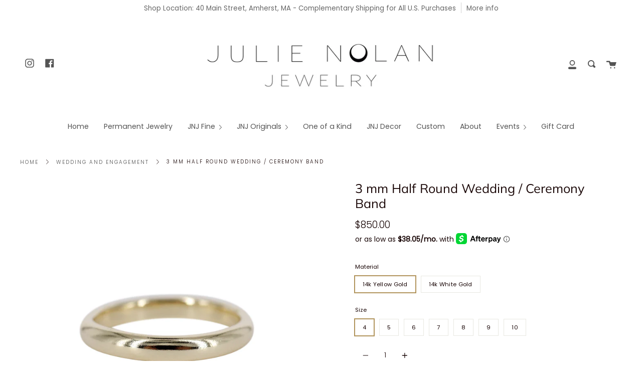

--- FILE ---
content_type: text/html; charset=utf-8
request_url: https://www.julienolanjewelry.com/collections/wedding-and-engagement/products/3-mm-round-band
body_size: 40700
content:
<!doctype html>
<html class="no-js no-touch supports-no-cookies" lang="en">
<head>
  <meta charset="UTF-8">
  <meta http-equiv="X-UA-Compatible" content="IE=edge,chrome=1">
  <meta name="viewport" content="width=device-width, initial-scale=1.0">
  <meta name="theme-color" content="#8191a4">
  <link rel="canonical" href="https://www.julienolanjewelry.com/products/3-mm-round-band">

  <!-- ======================= Broadcast Theme V1.8.1 ========================= -->

  <link rel="preconnect" href="https://cdn.shopify.com" crossorigin>
  <link rel="preconnect" href="https://fonts.shopify.com" crossorigin>
  <link rel="preconnect" href="https://monorail-edge.shopifysvc.com" crossorigin>

  <link rel="preload" href="//www.julienolanjewelry.com/cdn/shop/t/10/assets/lazysizes.js?v=111431644619468174291619808472" as="script">
  <link rel="preload" href="//www.julienolanjewelry.com/cdn/shop/t/10/assets/vendor.js?v=175861444463570166931619808478" as="script">
  <link rel="preload" href="//www.julienolanjewelry.com/cdn/shop/t/10/assets/theme.js?v=10693121410019863181644616306" as="script">
  <link rel="preload" href="//www.julienolanjewelry.com/cdn/shop/t/10/assets/theme.css?v=41624760248601931391677025748" as="style"> 

  

  <!-- Title and description ================================================ -->
  
  <title>
    3 mm Half Round Wedding / Ceremony Band
    
    
    
      &ndash; Julie Nolan
    
  </title>

  
    <meta name="description" content="This is a straightforward unpretentious band.  The original shape of this ring was made from a wax lathe and refined by hand to create a rounded band.  Cast in 14k yellow gold, this band is substantial in weight and features a polished finish.  Rounded on the inside to create a comfortable fit.  A solid band that can s">
  

  <!-- /snippets/social-meta.liquid --><meta property="og:site_name" content="Julie Nolan">
<meta property="og:url" content="https://www.julienolanjewelry.com/products/3-mm-round-band">
<meta property="og:title" content="3 mm Half Round Wedding / Ceremony Band">
<meta property="og:type" content="product">
<meta property="og:description" content="This is a straightforward unpretentious band.  The original shape of this ring was made from a wax lathe and refined by hand to create a rounded band.  Cast in 14k yellow gold, this band is substantial in weight and features a polished finish.  Rounded on the inside to create a comfortable fit.  A solid band that can s"><meta property="og:price:amount" content="850.00">
  <meta property="og:price:currency" content="USD">
      <meta property="og:image" content="http://www.julienolanjewelry.com/cdn/shop/products/3mmroundband.jpg?v=1621903069">
      <meta property="og:image:secure_url" content="https://www.julienolanjewelry.com/cdn/shop/products/3mmroundband.jpg?v=1621903069">
      <meta property="og:image:height" content="3900">
      <meta property="og:image:width" content="3900">
      <meta property="og:image" content="http://www.julienolanjewelry.com/cdn/shop/products/3mmRoundband_20029e2c-9864-47c6-97c0-cc1c8e9db9ca.jpg?v=1677095573">
      <meta property="og:image:secure_url" content="https://www.julienolanjewelry.com/cdn/shop/products/3mmRoundband_20029e2c-9864-47c6-97c0-cc1c8e9db9ca.jpg?v=1677095573">
      <meta property="og:image:height" content="1365">
      <meta property="og:image:width" content="2048">
      <meta property="og:image" content="http://www.julienolanjewelry.com/cdn/shop/products/d9581d5ca5134027a78a6a0446682674.thumbnail.0000000000.jpg?v=1678579016">
      <meta property="og:image:secure_url" content="https://www.julienolanjewelry.com/cdn/shop/products/d9581d5ca5134027a78a6a0446682674.thumbnail.0000000000.jpg?v=1678579016">
      <meta property="og:image:height" content="1920">
      <meta property="og:image:width" content="1080">


<meta name="twitter:site" content="@">
<meta name="twitter:card" content="summary_large_image">
<meta name="twitter:title" content="3 mm Half Round Wedding / Ceremony Band">
<meta name="twitter:description" content="This is a straightforward unpretentious band.  The original shape of this ring was made from a wax lathe and refined by hand to create a rounded band.  Cast in 14k yellow gold, this band is substantial in weight and features a polished finish.  Rounded on the inside to create a comfortable fit.  A solid band that can s">


  <!-- CSS ================================================================== -->

  <link href="//www.julienolanjewelry.com/cdn/shop/t/10/assets/font-settings.css?v=91430791416731105671759331603" rel="stylesheet" type="text/css" media="all" />

  
<style data-shopify>

:root {


---color-video-bg: #f2f2f2;


---color-bg: #ffffff;
---color-bg-secondary: #ffffff;

---color-text-dark: #000000;
---color-text: #190606;
---color-text-light: #5e5151;


/* === Opacity shades of grey ===*/
---color-a5:  rgba(25, 6, 6, 0.05);
---color-a10: rgba(25, 6, 6, 0.1);
---color-a15: rgba(25, 6, 6, 0.15);
---color-a20: rgba(25, 6, 6, 0.2);
---color-a25: rgba(25, 6, 6, 0.25);
---color-a30: rgba(25, 6, 6, 0.3);
---color-a35: rgba(25, 6, 6, 0.35);
---color-a40: rgba(25, 6, 6, 0.4);
---color-a45: rgba(25, 6, 6, 0.45);
---color-a50: rgba(25, 6, 6, 0.5);
---color-a55: rgba(25, 6, 6, 0.55);
---color-a60: rgba(25, 6, 6, 0.6);
---color-a65: rgba(25, 6, 6, 0.65);
---color-a70: rgba(25, 6, 6, 0.7);
---color-a75: rgba(25, 6, 6, 0.75);
---color-a80: rgba(25, 6, 6, 0.8);
---color-a85: rgba(25, 6, 6, 0.85);
---color-a90: rgba(25, 6, 6, 0.9);
---color-a95: rgba(25, 6, 6, 0.95);

---color-border: rgb(255, 255, 255);
---color-border-light: #ffffff;
---color-border-hairline: #f7f7f7;
---color-border-dark: #cccccc;

/* === Bright color ===*/
---color-primary: #b1945c;
---color-primary-hover: #8c6e35;
---color-primary-fade: rgba(177, 148, 92, 0.05);
---color-primary-fade-hover: rgba(177, 148, 92, 0.1);---color-primary-opposite: #ffffff;


/* === Secondary Color ===*/
---color-secondary: #8191a4;
---color-secondary-hover: #506a89;
---color-secondary-fade: rgba(129, 145, 164, 0.05);
---color-secondary-fade-hover: rgba(129, 145, 164, 0.1);---color-secondary-opposite: #000000;


/* === link Color ===*/
---color-link: #545454;
---color-link-hover: #322929;
---color-link-fade: rgba(84, 84, 84, 0.05);
---color-link-fade-hover: rgba(84, 84, 84, 0.1);---color-link-opposite: #ffffff;


/* === Product grid sale tags ===*/
---color-sale-bg: #be563f;
---color-sale-text: #ffffff;


/* === Helper colors for form error states ===*/
---color-error: var(---color-primary);
---color-error-bg: var(---color-primary-fade);


---radius: 0px;

---color-announcement-bg: #ffffff;
---color-announcement-text: #656565;
---color-announcement-border: #d1d1d1;

---color-header-bg: #ffffff;
---color-header-link: #545454;
---color-header-link-hover: #b1945c;

---color-menu-bg: #ffffff;
---color-menu-border: #ffffff;
---color-menu-link: #545454;
---color-menu-link-hover: #b1945c;
---color-submenu-bg: #ffffff;
---color-submenu-link: #545454;
---color-submenu-link-hover: #c5aa76;
---color-menu-transparent: #605e5e;

---color-footer-bg: #ffffff;
---color-footer-text: #545454;
---color-footer-link: #545454;
---color-footer-link-hover: #b1945c;
---color-footer-border: rgba(84, 84, 84, 0.1);

/* === Custom Cursor ===*/

--icon-zoom-in: url( "//www.julienolanjewelry.com/cdn/shop/t/10/assets/icon-zoom-in.svg?v=126996651526054293301619808471" );
--icon-zoom-out: url( "//www.julienolanjewelry.com/cdn/shop/t/10/assets/icon-zoom-out.svg?v=128675709041987423641619808471" );

/* === Typography ===*/
---product-grid-aspect-ratio: 100%;


---font-weight-body: 300;
---font-weight-body-bold: 400;

---font-stack-body: Poppins, sans-serif;
---font-style-body: normal;
---font-adjust-body: 0.95;

---font-weight-heading: 400;
---font-weight-heading-bold: 700;

---font-stack-heading: Muli, sans-serif;
---font-style-heading: normal;
---font-adjust-heading: 0.9;

---font-size-base: 0.95rem; 

---ico-select: url("//www.julienolanjewelry.com/cdn/shop/t/10/assets/ico-select.svg?v=115630813262522069291619808470");

}


</style>


  <link href="//www.julienolanjewelry.com/cdn/shop/t/10/assets/theme.css?v=41624760248601931391677025748" rel="stylesheet" type="text/css" media="all" />

  <script>
    document.documentElement.className = document.documentElement.className.replace('no-js', 'js');
    window.lazySizesConfig = window.lazySizesConfig || {};
    window.lazySizesConfig.preloadAfterLoad = true;
    
    window.theme = {
      routes: {
        root: '/',
        cart: '/cart',
        cart_add_url: '/cart/add',
        product_recommendations_url: '/recommendations/products',
        search_url: '/search'
      },
      assets: {
        photoswipe: '//www.julienolanjewelry.com/cdn/shop/t/10/assets/photoswipe.js?v=12261563163868600691619808473',
        smoothscroll: '//www.julienolanjewelry.com/cdn/shop/t/10/assets/smoothscroll.js?v=37906625415260927261619808474',
        base: "//www.julienolanjewelry.com/cdn/shop/t/10/assets/",
      },
      strings: {
        addToCart: "Add to Cart",
        soldOut: "Sold Out",
        from: "From",
        preOrder: "Pre-order",
        unavailable: "Unavailable",
        unitPrice: "Unit price",
        unitPriceSeparator: "per",
        resultsFor: "results for",
        noResultsFor: "No results for",
        shippingCalcSubmitButton:"Calculate shipping",
        shippingCalcSubmitButtonDisabled: "Calculating...",
        
        shippingCalcMoneyFormat: "${{amount}} USD",
        searchMessage: "<span>Search our store</span>"
      },
      moneyFormat: "${{amount}}",
      cartDropdownIsEnable:false,
      info: {
        name: 'broadcast'
      },
      version: '1.8.2'
    };
  </script>

  

  <!-- Theme Javascript ============================================================== -->
  <script src="//www.julienolanjewelry.com/cdn/shop/t/10/assets/lazysizes.js?v=111431644619468174291619808472" async="async"></script>
  <script src="//www.julienolanjewelry.com/cdn/shop/t/10/assets/vendor.js?v=175861444463570166931619808478" defer="defer"></script>
  <script src="//www.julienolanjewelry.com/cdn/shop/t/10/assets/theme.js?v=10693121410019863181644616306" defer="defer"></script>

  <script type="text/javascript">
    if (window.MSInputMethodContext && document.documentMode) {
      var scripts = document.getElementsByTagName('script')[0];
      var polyfill = document.createElement("script");
      polyfill.defer = true;
      polyfill.src = "//www.julienolanjewelry.com/cdn/shop/t/10/assets/ie11.js?v=144489047535103983231619808472";

      scripts.parentNode.insertBefore(polyfill, scripts);
    }
  </script>

  <!-- Shopify app scripts =========================================================== -->

  <script>window.performance && window.performance.mark && window.performance.mark('shopify.content_for_header.start');</script><meta id="shopify-digital-wallet" name="shopify-digital-wallet" content="/12654933/digital_wallets/dialog">
<meta name="shopify-checkout-api-token" content="b07384f3173b894afd6fbac2d40d97c3">
<meta id="in-context-paypal-metadata" data-shop-id="12654933" data-venmo-supported="false" data-environment="production" data-locale="en_US" data-paypal-v4="true" data-currency="USD">
<link rel="alternate" type="application/json+oembed" href="https://www.julienolanjewelry.com/products/3-mm-round-band.oembed">
<script async="async" src="/checkouts/internal/preloads.js?locale=en-US"></script>
<link rel="preconnect" href="https://shop.app" crossorigin="anonymous">
<script async="async" src="https://shop.app/checkouts/internal/preloads.js?locale=en-US&shop_id=12654933" crossorigin="anonymous"></script>
<script id="apple-pay-shop-capabilities" type="application/json">{"shopId":12654933,"countryCode":"US","currencyCode":"USD","merchantCapabilities":["supports3DS"],"merchantId":"gid:\/\/shopify\/Shop\/12654933","merchantName":"Julie Nolan","requiredBillingContactFields":["postalAddress","email"],"requiredShippingContactFields":["postalAddress","email"],"shippingType":"shipping","supportedNetworks":["visa","masterCard","amex","discover","elo","jcb"],"total":{"type":"pending","label":"Julie Nolan","amount":"1.00"},"shopifyPaymentsEnabled":true,"supportsSubscriptions":true}</script>
<script id="shopify-features" type="application/json">{"accessToken":"b07384f3173b894afd6fbac2d40d97c3","betas":["rich-media-storefront-analytics"],"domain":"www.julienolanjewelry.com","predictiveSearch":true,"shopId":12654933,"locale":"en"}</script>
<script>var Shopify = Shopify || {};
Shopify.shop = "julienolanjewelry.myshopify.com";
Shopify.locale = "en";
Shopify.currency = {"active":"USD","rate":"1.0"};
Shopify.country = "US";
Shopify.theme = {"name":"Broadcast","id":120232804395,"schema_name":"Broadcast","schema_version":"1.8.2","theme_store_id":868,"role":"main"};
Shopify.theme.handle = "null";
Shopify.theme.style = {"id":null,"handle":null};
Shopify.cdnHost = "www.julienolanjewelry.com/cdn";
Shopify.routes = Shopify.routes || {};
Shopify.routes.root = "/";</script>
<script type="module">!function(o){(o.Shopify=o.Shopify||{}).modules=!0}(window);</script>
<script>!function(o){function n(){var o=[];function n(){o.push(Array.prototype.slice.apply(arguments))}return n.q=o,n}var t=o.Shopify=o.Shopify||{};t.loadFeatures=n(),t.autoloadFeatures=n()}(window);</script>
<script>
  window.ShopifyPay = window.ShopifyPay || {};
  window.ShopifyPay.apiHost = "shop.app\/pay";
  window.ShopifyPay.redirectState = null;
</script>
<script id="shop-js-analytics" type="application/json">{"pageType":"product"}</script>
<script defer="defer" async type="module" src="//www.julienolanjewelry.com/cdn/shopifycloud/shop-js/modules/v2/client.init-shop-cart-sync_DtuiiIyl.en.esm.js"></script>
<script defer="defer" async type="module" src="//www.julienolanjewelry.com/cdn/shopifycloud/shop-js/modules/v2/chunk.common_CUHEfi5Q.esm.js"></script>
<script type="module">
  await import("//www.julienolanjewelry.com/cdn/shopifycloud/shop-js/modules/v2/client.init-shop-cart-sync_DtuiiIyl.en.esm.js");
await import("//www.julienolanjewelry.com/cdn/shopifycloud/shop-js/modules/v2/chunk.common_CUHEfi5Q.esm.js");

  window.Shopify.SignInWithShop?.initShopCartSync?.({"fedCMEnabled":true,"windoidEnabled":true});

</script>
<script>
  window.Shopify = window.Shopify || {};
  if (!window.Shopify.featureAssets) window.Shopify.featureAssets = {};
  window.Shopify.featureAssets['shop-js'] = {"shop-cart-sync":["modules/v2/client.shop-cart-sync_DFoTY42P.en.esm.js","modules/v2/chunk.common_CUHEfi5Q.esm.js"],"init-fed-cm":["modules/v2/client.init-fed-cm_D2UNy1i2.en.esm.js","modules/v2/chunk.common_CUHEfi5Q.esm.js"],"init-shop-email-lookup-coordinator":["modules/v2/client.init-shop-email-lookup-coordinator_BQEe2rDt.en.esm.js","modules/v2/chunk.common_CUHEfi5Q.esm.js"],"shop-cash-offers":["modules/v2/client.shop-cash-offers_3CTtReFF.en.esm.js","modules/v2/chunk.common_CUHEfi5Q.esm.js","modules/v2/chunk.modal_BewljZkx.esm.js"],"shop-button":["modules/v2/client.shop-button_C6oxCjDL.en.esm.js","modules/v2/chunk.common_CUHEfi5Q.esm.js"],"init-windoid":["modules/v2/client.init-windoid_5pix8xhK.en.esm.js","modules/v2/chunk.common_CUHEfi5Q.esm.js"],"avatar":["modules/v2/client.avatar_BTnouDA3.en.esm.js"],"init-shop-cart-sync":["modules/v2/client.init-shop-cart-sync_DtuiiIyl.en.esm.js","modules/v2/chunk.common_CUHEfi5Q.esm.js"],"shop-toast-manager":["modules/v2/client.shop-toast-manager_BYv_8cH1.en.esm.js","modules/v2/chunk.common_CUHEfi5Q.esm.js"],"pay-button":["modules/v2/client.pay-button_FnF9EIkY.en.esm.js","modules/v2/chunk.common_CUHEfi5Q.esm.js"],"shop-login-button":["modules/v2/client.shop-login-button_CH1KUpOf.en.esm.js","modules/v2/chunk.common_CUHEfi5Q.esm.js","modules/v2/chunk.modal_BewljZkx.esm.js"],"init-customer-accounts-sign-up":["modules/v2/client.init-customer-accounts-sign-up_aj7QGgYS.en.esm.js","modules/v2/client.shop-login-button_CH1KUpOf.en.esm.js","modules/v2/chunk.common_CUHEfi5Q.esm.js","modules/v2/chunk.modal_BewljZkx.esm.js"],"init-shop-for-new-customer-accounts":["modules/v2/client.init-shop-for-new-customer-accounts_NbnYRf_7.en.esm.js","modules/v2/client.shop-login-button_CH1KUpOf.en.esm.js","modules/v2/chunk.common_CUHEfi5Q.esm.js","modules/v2/chunk.modal_BewljZkx.esm.js"],"init-customer-accounts":["modules/v2/client.init-customer-accounts_ppedhqCH.en.esm.js","modules/v2/client.shop-login-button_CH1KUpOf.en.esm.js","modules/v2/chunk.common_CUHEfi5Q.esm.js","modules/v2/chunk.modal_BewljZkx.esm.js"],"shop-follow-button":["modules/v2/client.shop-follow-button_CMIBBa6u.en.esm.js","modules/v2/chunk.common_CUHEfi5Q.esm.js","modules/v2/chunk.modal_BewljZkx.esm.js"],"lead-capture":["modules/v2/client.lead-capture_But0hIyf.en.esm.js","modules/v2/chunk.common_CUHEfi5Q.esm.js","modules/v2/chunk.modal_BewljZkx.esm.js"],"checkout-modal":["modules/v2/client.checkout-modal_BBxc70dQ.en.esm.js","modules/v2/chunk.common_CUHEfi5Q.esm.js","modules/v2/chunk.modal_BewljZkx.esm.js"],"shop-login":["modules/v2/client.shop-login_hM3Q17Kl.en.esm.js","modules/v2/chunk.common_CUHEfi5Q.esm.js","modules/v2/chunk.modal_BewljZkx.esm.js"],"payment-terms":["modules/v2/client.payment-terms_CAtGlQYS.en.esm.js","modules/v2/chunk.common_CUHEfi5Q.esm.js","modules/v2/chunk.modal_BewljZkx.esm.js"]};
</script>
<script>(function() {
  var isLoaded = false;
  function asyncLoad() {
    if (isLoaded) return;
    isLoaded = true;
    var urls = ["https:\/\/cdn.recovermycart.com\/scripts\/keepcart\/CartJS.min.js?shop=julienolanjewelry.myshopify.com\u0026shop=julienolanjewelry.myshopify.com","https:\/\/cdn.shopify.com\/s\/files\/1\/1265\/4933\/t\/10\/assets\/pop_12654933.js?v=1684285764\u0026shop=julienolanjewelry.myshopify.com","https:\/\/cdn.robinpro.gallery\/js\/client.js?v=5ad0431\u0026shop=julienolanjewelry.myshopify.com","https:\/\/omnisnippet1.com\/platforms\/shopify.js?source=scriptTag\u0026v=2025-05-15T12\u0026shop=julienolanjewelry.myshopify.com"];
    for (var i = 0; i < urls.length; i++) {
      var s = document.createElement('script');
      s.type = 'text/javascript';
      s.async = true;
      s.src = urls[i];
      var x = document.getElementsByTagName('script')[0];
      x.parentNode.insertBefore(s, x);
    }
  };
  if(window.attachEvent) {
    window.attachEvent('onload', asyncLoad);
  } else {
    window.addEventListener('load', asyncLoad, false);
  }
})();</script>
<script id="__st">var __st={"a":12654933,"offset":-18000,"reqid":"4db322bd-1193-465c-8fab-ca678bee6407-1767266000","pageurl":"www.julienolanjewelry.com\/collections\/wedding-and-engagement\/products\/3-mm-round-band","u":"f33ad24b8e50","p":"product","rtyp":"product","rid":6576881500203};</script>
<script>window.ShopifyPaypalV4VisibilityTracking = true;</script>
<script id="captcha-bootstrap">!function(){'use strict';const t='contact',e='account',n='new_comment',o=[[t,t],['blogs',n],['comments',n],[t,'customer']],c=[[e,'customer_login'],[e,'guest_login'],[e,'recover_customer_password'],[e,'create_customer']],r=t=>t.map((([t,e])=>`form[action*='/${t}']:not([data-nocaptcha='true']) input[name='form_type'][value='${e}']`)).join(','),a=t=>()=>t?[...document.querySelectorAll(t)].map((t=>t.form)):[];function s(){const t=[...o],e=r(t);return a(e)}const i='password',u='form_key',d=['recaptcha-v3-token','g-recaptcha-response','h-captcha-response',i],f=()=>{try{return window.sessionStorage}catch{return}},m='__shopify_v',_=t=>t.elements[u];function p(t,e,n=!1){try{const o=window.sessionStorage,c=JSON.parse(o.getItem(e)),{data:r}=function(t){const{data:e,action:n}=t;return t[m]||n?{data:e,action:n}:{data:t,action:n}}(c);for(const[e,n]of Object.entries(r))t.elements[e]&&(t.elements[e].value=n);n&&o.removeItem(e)}catch(o){console.error('form repopulation failed',{error:o})}}const l='form_type',E='cptcha';function T(t){t.dataset[E]=!0}const w=window,h=w.document,L='Shopify',v='ce_forms',y='captcha';let A=!1;((t,e)=>{const n=(g='f06e6c50-85a8-45c8-87d0-21a2b65856fe',I='https://cdn.shopify.com/shopifycloud/storefront-forms-hcaptcha/ce_storefront_forms_captcha_hcaptcha.v1.5.2.iife.js',D={infoText:'Protected by hCaptcha',privacyText:'Privacy',termsText:'Terms'},(t,e,n)=>{const o=w[L][v],c=o.bindForm;if(c)return c(t,g,e,D).then(n);var r;o.q.push([[t,g,e,D],n]),r=I,A||(h.body.append(Object.assign(h.createElement('script'),{id:'captcha-provider',async:!0,src:r})),A=!0)});var g,I,D;w[L]=w[L]||{},w[L][v]=w[L][v]||{},w[L][v].q=[],w[L][y]=w[L][y]||{},w[L][y].protect=function(t,e){n(t,void 0,e),T(t)},Object.freeze(w[L][y]),function(t,e,n,w,h,L){const[v,y,A,g]=function(t,e,n){const i=e?o:[],u=t?c:[],d=[...i,...u],f=r(d),m=r(i),_=r(d.filter((([t,e])=>n.includes(e))));return[a(f),a(m),a(_),s()]}(w,h,L),I=t=>{const e=t.target;return e instanceof HTMLFormElement?e:e&&e.form},D=t=>v().includes(t);t.addEventListener('submit',(t=>{const e=I(t);if(!e)return;const n=D(e)&&!e.dataset.hcaptchaBound&&!e.dataset.recaptchaBound,o=_(e),c=g().includes(e)&&(!o||!o.value);(n||c)&&t.preventDefault(),c&&!n&&(function(t){try{if(!f())return;!function(t){const e=f();if(!e)return;const n=_(t);if(!n)return;const o=n.value;o&&e.removeItem(o)}(t);const e=Array.from(Array(32),(()=>Math.random().toString(36)[2])).join('');!function(t,e){_(t)||t.append(Object.assign(document.createElement('input'),{type:'hidden',name:u})),t.elements[u].value=e}(t,e),function(t,e){const n=f();if(!n)return;const o=[...t.querySelectorAll(`input[type='${i}']`)].map((({name:t})=>t)),c=[...d,...o],r={};for(const[a,s]of new FormData(t).entries())c.includes(a)||(r[a]=s);n.setItem(e,JSON.stringify({[m]:1,action:t.action,data:r}))}(t,e)}catch(e){console.error('failed to persist form',e)}}(e),e.submit())}));const S=(t,e)=>{t&&!t.dataset[E]&&(n(t,e.some((e=>e===t))),T(t))};for(const o of['focusin','change'])t.addEventListener(o,(t=>{const e=I(t);D(e)&&S(e,y())}));const B=e.get('form_key'),M=e.get(l),P=B&&M;t.addEventListener('DOMContentLoaded',(()=>{const t=y();if(P)for(const e of t)e.elements[l].value===M&&p(e,B);[...new Set([...A(),...v().filter((t=>'true'===t.dataset.shopifyCaptcha))])].forEach((e=>S(e,t)))}))}(h,new URLSearchParams(w.location.search),n,t,e,['guest_login'])})(!0,!0)}();</script>
<script integrity="sha256-4kQ18oKyAcykRKYeNunJcIwy7WH5gtpwJnB7kiuLZ1E=" data-source-attribution="shopify.loadfeatures" defer="defer" src="//www.julienolanjewelry.com/cdn/shopifycloud/storefront/assets/storefront/load_feature-a0a9edcb.js" crossorigin="anonymous"></script>
<script crossorigin="anonymous" defer="defer" src="//www.julienolanjewelry.com/cdn/shopifycloud/storefront/assets/shopify_pay/storefront-65b4c6d7.js?v=20250812"></script>
<script data-source-attribution="shopify.dynamic_checkout.dynamic.init">var Shopify=Shopify||{};Shopify.PaymentButton=Shopify.PaymentButton||{isStorefrontPortableWallets:!0,init:function(){window.Shopify.PaymentButton.init=function(){};var t=document.createElement("script");t.src="https://www.julienolanjewelry.com/cdn/shopifycloud/portable-wallets/latest/portable-wallets.en.js",t.type="module",document.head.appendChild(t)}};
</script>
<script data-source-attribution="shopify.dynamic_checkout.buyer_consent">
  function portableWalletsHideBuyerConsent(e){var t=document.getElementById("shopify-buyer-consent"),n=document.getElementById("shopify-subscription-policy-button");t&&n&&(t.classList.add("hidden"),t.setAttribute("aria-hidden","true"),n.removeEventListener("click",e))}function portableWalletsShowBuyerConsent(e){var t=document.getElementById("shopify-buyer-consent"),n=document.getElementById("shopify-subscription-policy-button");t&&n&&(t.classList.remove("hidden"),t.removeAttribute("aria-hidden"),n.addEventListener("click",e))}window.Shopify?.PaymentButton&&(window.Shopify.PaymentButton.hideBuyerConsent=portableWalletsHideBuyerConsent,window.Shopify.PaymentButton.showBuyerConsent=portableWalletsShowBuyerConsent);
</script>
<script data-source-attribution="shopify.dynamic_checkout.cart.bootstrap">document.addEventListener("DOMContentLoaded",(function(){function t(){return document.querySelector("shopify-accelerated-checkout-cart, shopify-accelerated-checkout")}if(t())Shopify.PaymentButton.init();else{new MutationObserver((function(e,n){t()&&(Shopify.PaymentButton.init(),n.disconnect())})).observe(document.body,{childList:!0,subtree:!0})}}));
</script>
<script id='scb4127' type='text/javascript' async='' src='https://www.julienolanjewelry.com/cdn/shopifycloud/privacy-banner/storefront-banner.js'></script><link id="shopify-accelerated-checkout-styles" rel="stylesheet" media="screen" href="https://www.julienolanjewelry.com/cdn/shopifycloud/portable-wallets/latest/accelerated-checkout-backwards-compat.css" crossorigin="anonymous">
<style id="shopify-accelerated-checkout-cart">
        #shopify-buyer-consent {
  margin-top: 1em;
  display: inline-block;
  width: 100%;
}

#shopify-buyer-consent.hidden {
  display: none;
}

#shopify-subscription-policy-button {
  background: none;
  border: none;
  padding: 0;
  text-decoration: underline;
  font-size: inherit;
  cursor: pointer;
}

#shopify-subscription-policy-button::before {
  box-shadow: none;
}

      </style>

<script>window.performance && window.performance.mark && window.performance.mark('shopify.content_for_header.end');</script>

  

<!-- BEGIN app block: shopify://apps/hulk-form-builder/blocks/app-embed/b6b8dd14-356b-4725-a4ed-77232212b3c3 --><!-- BEGIN app snippet: hulkapps-formbuilder-theme-ext --><script type="text/javascript">
  
  if (typeof window.formbuilder_customer != "object") {
        window.formbuilder_customer = {}
  }

  window.hulkFormBuilder = {
    form_data: {},
    shop_data: {"shop_F35ssCBsPqFtJRL7SYmNQA":{"shop_uuid":"F35ssCBsPqFtJRL7SYmNQA","shop_timezone":"America\/New_York","shop_id":116148,"shop_is_after_submit_enabled":true,"shop_shopify_plan":"Basic","shop_shopify_domain":"julienolanjewelry.myshopify.com","shop_created_at":"2024-09-08T15:02:39.603-05:00","is_skip_metafield":false,"shop_deleted":false,"shop_disabled":false}},
    settings_data: {"shop_settings":{"shop_customise_msgs":[],"default_customise_msgs":{"is_required":"is required","thank_you":"Thank you! The form was submitted successfully.","processing":"Processing...","valid_data":"Please provide valid data","valid_email":"Provide valid email format","valid_tags":"HTML Tags are not allowed","valid_phone":"Provide valid phone number","valid_captcha":"Please provide valid captcha response","valid_url":"Provide valid URL","only_number_alloud":"Provide valid number in","number_less":"must be less than","number_more":"must be more than","image_must_less":"Image must be less than 20MB","image_number":"Images allowed","image_extension":"Invalid extension! Please provide image file","error_image_upload":"Error in image upload. Please try again.","error_file_upload":"Error in file upload. Please try again.","your_response":"Your response","error_form_submit":"Error occur.Please try again after sometime.","email_submitted":"Form with this email is already submitted","invalid_email_by_zerobounce":"The email address you entered appears to be invalid. Please check it and try again.","download_file":"Download file","card_details_invalid":"Your card details are invalid","card_details":"Card details","please_enter_card_details":"Please enter card details","card_number":"Card number","exp_mm":"Exp MM","exp_yy":"Exp YY","crd_cvc":"CVV","payment_value":"Payment amount","please_enter_payment_amount":"Please enter payment amount","address1":"Address line 1","address2":"Address line 2","city":"City","province":"Province","zipcode":"Zip code","country":"Country","blocked_domain":"This form does not accept addresses from","file_must_less":"File must be less than 20MB","file_extension":"Invalid extension! Please provide file","only_file_number_alloud":"files allowed","previous":"Previous","next":"Next","must_have_a_input":"Please enter at least one field.","please_enter_required_data":"Please enter required data","atleast_one_special_char":"Include at least one special character","atleast_one_lowercase_char":"Include at least one lowercase character","atleast_one_uppercase_char":"Include at least one uppercase character","atleast_one_number":"Include at least one number","must_have_8_chars":"Must have 8 characters long","be_between_8_and_12_chars":"Be between 8 and 12 characters long","please_select":"Please Select","phone_submitted":"Form with this phone number is already submitted","user_res_parse_error":"Error while submitting the form","valid_same_values":"values must be same","product_choice_clear_selection":"Clear Selection","picture_choice_clear_selection":"Clear Selection","remove_all_for_file_image_upload":"Remove All","invalid_file_type_for_image_upload":"You can't upload files of this type.","invalid_file_type_for_signature_upload":"You can't upload files of this type.","max_files_exceeded_for_file_upload":"You can not upload any more files.","max_files_exceeded_for_image_upload":"You can not upload any more files.","file_already_exist":"File already uploaded","max_limit_exceed":"You have added the maximum number of text fields.","cancel_upload_for_file_upload":"Cancel upload","cancel_upload_for_image_upload":"Cancel upload","cancel_upload_for_signature_upload":"Cancel upload"},"shop_blocked_domains":[]}},
    features_data: {"shop_plan_features":{"shop_plan_features":["unlimited-forms","full-design-customization","export-form-submissions","multiple-recipients-for-form-submissions","multiple-admin-notifications","enable-captcha","unlimited-file-uploads","save-submitted-form-data","set-auto-response-message","conditional-logic","form-banner","save-as-draft-facility","include-user-response-in-admin-email","disable-form-submission","file-upload"]}},
    shop: null,
    shop_id: null,
    plan_features: null,
    validateDoubleQuotes: false,
    assets: {
      extraFunctions: "https://cdn.shopify.com/extensions/019b01cf-6171-7f09-845a-55a60d51bbd3/form-builder-by-hulkapps-49/assets/extra-functions.js",
      extraStyles: "https://cdn.shopify.com/extensions/019b01cf-6171-7f09-845a-55a60d51bbd3/form-builder-by-hulkapps-49/assets/extra-styles.css",
      bootstrapStyles: "https://cdn.shopify.com/extensions/019b01cf-6171-7f09-845a-55a60d51bbd3/form-builder-by-hulkapps-49/assets/theme-app-extension-bootstrap.css"
    },
    translations: {
      htmlTagNotAllowed: "HTML Tags are not allowed",
      sqlQueryNotAllowed: "SQL Queries are not allowed",
      doubleQuoteNotAllowed: "Double quotes are not allowed",
      vorwerkHttpWwwNotAllowed: "The words \u0026#39;http\u0026#39; and \u0026#39;www\u0026#39; are not allowed. Please remove them and try again.",
      maxTextFieldsReached: "You have added the maximum number of text fields.",
      avoidNegativeWords: "Avoid negative words: Don\u0026#39;t use negative words in your contact message.",
      customDesignOnly: "This form is for custom designs requests. For general inquiries please contact our team at info@stagheaddesigns.com",
      zerobounceApiErrorMsg: "We couldn\u0026#39;t verify your email due to a technical issue. Please try again later.",
    }

  }

  

  window.FbThemeAppExtSettingsHash = {}
  
</script><!-- END app snippet --><!-- END app block --><script src="https://cdn.shopify.com/extensions/1aff304a-11ec-47a0-aee1-7f4ae56792d4/tydal-popups-email-pop-ups-4/assets/pop-app-embed.js" type="text/javascript" defer="defer"></script>
<script src="https://cdn.shopify.com/extensions/019b01cf-6171-7f09-845a-55a60d51bbd3/form-builder-by-hulkapps-49/assets/form-builder-script.js" type="text/javascript" defer="defer"></script>
<link href="https://monorail-edge.shopifysvc.com" rel="dns-prefetch">
<script>(function(){if ("sendBeacon" in navigator && "performance" in window) {try {var session_token_from_headers = performance.getEntriesByType('navigation')[0].serverTiming.find(x => x.name == '_s').description;} catch {var session_token_from_headers = undefined;}var session_cookie_matches = document.cookie.match(/_shopify_s=([^;]*)/);var session_token_from_cookie = session_cookie_matches && session_cookie_matches.length === 2 ? session_cookie_matches[1] : "";var session_token = session_token_from_headers || session_token_from_cookie || "";function handle_abandonment_event(e) {var entries = performance.getEntries().filter(function(entry) {return /monorail-edge.shopifysvc.com/.test(entry.name);});if (!window.abandonment_tracked && entries.length === 0) {window.abandonment_tracked = true;var currentMs = Date.now();var navigation_start = performance.timing.navigationStart;var payload = {shop_id: 12654933,url: window.location.href,navigation_start,duration: currentMs - navigation_start,session_token,page_type: "product"};window.navigator.sendBeacon("https://monorail-edge.shopifysvc.com/v1/produce", JSON.stringify({schema_id: "online_store_buyer_site_abandonment/1.1",payload: payload,metadata: {event_created_at_ms: currentMs,event_sent_at_ms: currentMs}}));}}window.addEventListener('pagehide', handle_abandonment_event);}}());</script>
<script id="web-pixels-manager-setup">(function e(e,d,r,n,o){if(void 0===o&&(o={}),!Boolean(null===(a=null===(i=window.Shopify)||void 0===i?void 0:i.analytics)||void 0===a?void 0:a.replayQueue)){var i,a;window.Shopify=window.Shopify||{};var t=window.Shopify;t.analytics=t.analytics||{};var s=t.analytics;s.replayQueue=[],s.publish=function(e,d,r){return s.replayQueue.push([e,d,r]),!0};try{self.performance.mark("wpm:start")}catch(e){}var l=function(){var e={modern:/Edge?\/(1{2}[4-9]|1[2-9]\d|[2-9]\d{2}|\d{4,})\.\d+(\.\d+|)|Firefox\/(1{2}[4-9]|1[2-9]\d|[2-9]\d{2}|\d{4,})\.\d+(\.\d+|)|Chrom(ium|e)\/(9{2}|\d{3,})\.\d+(\.\d+|)|(Maci|X1{2}).+ Version\/(15\.\d+|(1[6-9]|[2-9]\d|\d{3,})\.\d+)([,.]\d+|)( \(\w+\)|)( Mobile\/\w+|) Safari\/|Chrome.+OPR\/(9{2}|\d{3,})\.\d+\.\d+|(CPU[ +]OS|iPhone[ +]OS|CPU[ +]iPhone|CPU IPhone OS|CPU iPad OS)[ +]+(15[._]\d+|(1[6-9]|[2-9]\d|\d{3,})[._]\d+)([._]\d+|)|Android:?[ /-](13[3-9]|1[4-9]\d|[2-9]\d{2}|\d{4,})(\.\d+|)(\.\d+|)|Android.+Firefox\/(13[5-9]|1[4-9]\d|[2-9]\d{2}|\d{4,})\.\d+(\.\d+|)|Android.+Chrom(ium|e)\/(13[3-9]|1[4-9]\d|[2-9]\d{2}|\d{4,})\.\d+(\.\d+|)|SamsungBrowser\/([2-9]\d|\d{3,})\.\d+/,legacy:/Edge?\/(1[6-9]|[2-9]\d|\d{3,})\.\d+(\.\d+|)|Firefox\/(5[4-9]|[6-9]\d|\d{3,})\.\d+(\.\d+|)|Chrom(ium|e)\/(5[1-9]|[6-9]\d|\d{3,})\.\d+(\.\d+|)([\d.]+$|.*Safari\/(?![\d.]+ Edge\/[\d.]+$))|(Maci|X1{2}).+ Version\/(10\.\d+|(1[1-9]|[2-9]\d|\d{3,})\.\d+)([,.]\d+|)( \(\w+\)|)( Mobile\/\w+|) Safari\/|Chrome.+OPR\/(3[89]|[4-9]\d|\d{3,})\.\d+\.\d+|(CPU[ +]OS|iPhone[ +]OS|CPU[ +]iPhone|CPU IPhone OS|CPU iPad OS)[ +]+(10[._]\d+|(1[1-9]|[2-9]\d|\d{3,})[._]\d+)([._]\d+|)|Android:?[ /-](13[3-9]|1[4-9]\d|[2-9]\d{2}|\d{4,})(\.\d+|)(\.\d+|)|Mobile Safari.+OPR\/([89]\d|\d{3,})\.\d+\.\d+|Android.+Firefox\/(13[5-9]|1[4-9]\d|[2-9]\d{2}|\d{4,})\.\d+(\.\d+|)|Android.+Chrom(ium|e)\/(13[3-9]|1[4-9]\d|[2-9]\d{2}|\d{4,})\.\d+(\.\d+|)|Android.+(UC? ?Browser|UCWEB|U3)[ /]?(15\.([5-9]|\d{2,})|(1[6-9]|[2-9]\d|\d{3,})\.\d+)\.\d+|SamsungBrowser\/(5\.\d+|([6-9]|\d{2,})\.\d+)|Android.+MQ{2}Browser\/(14(\.(9|\d{2,})|)|(1[5-9]|[2-9]\d|\d{3,})(\.\d+|))(\.\d+|)|K[Aa][Ii]OS\/(3\.\d+|([4-9]|\d{2,})\.\d+)(\.\d+|)/},d=e.modern,r=e.legacy,n=navigator.userAgent;return n.match(d)?"modern":n.match(r)?"legacy":"unknown"}(),u="modern"===l?"modern":"legacy",c=(null!=n?n:{modern:"",legacy:""})[u],f=function(e){return[e.baseUrl,"/wpm","/b",e.hashVersion,"modern"===e.buildTarget?"m":"l",".js"].join("")}({baseUrl:d,hashVersion:r,buildTarget:u}),m=function(e){var d=e.version,r=e.bundleTarget,n=e.surface,o=e.pageUrl,i=e.monorailEndpoint;return{emit:function(e){var a=e.status,t=e.errorMsg,s=(new Date).getTime(),l=JSON.stringify({metadata:{event_sent_at_ms:s},events:[{schema_id:"web_pixels_manager_load/3.1",payload:{version:d,bundle_target:r,page_url:o,status:a,surface:n,error_msg:t},metadata:{event_created_at_ms:s}}]});if(!i)return console&&console.warn&&console.warn("[Web Pixels Manager] No Monorail endpoint provided, skipping logging."),!1;try{return self.navigator.sendBeacon.bind(self.navigator)(i,l)}catch(e){}var u=new XMLHttpRequest;try{return u.open("POST",i,!0),u.setRequestHeader("Content-Type","text/plain"),u.send(l),!0}catch(e){return console&&console.warn&&console.warn("[Web Pixels Manager] Got an unhandled error while logging to Monorail."),!1}}}}({version:r,bundleTarget:l,surface:e.surface,pageUrl:self.location.href,monorailEndpoint:e.monorailEndpoint});try{o.browserTarget=l,function(e){var d=e.src,r=e.async,n=void 0===r||r,o=e.onload,i=e.onerror,a=e.sri,t=e.scriptDataAttributes,s=void 0===t?{}:t,l=document.createElement("script"),u=document.querySelector("head"),c=document.querySelector("body");if(l.async=n,l.src=d,a&&(l.integrity=a,l.crossOrigin="anonymous"),s)for(var f in s)if(Object.prototype.hasOwnProperty.call(s,f))try{l.dataset[f]=s[f]}catch(e){}if(o&&l.addEventListener("load",o),i&&l.addEventListener("error",i),u)u.appendChild(l);else{if(!c)throw new Error("Did not find a head or body element to append the script");c.appendChild(l)}}({src:f,async:!0,onload:function(){if(!function(){var e,d;return Boolean(null===(d=null===(e=window.Shopify)||void 0===e?void 0:e.analytics)||void 0===d?void 0:d.initialized)}()){var d=window.webPixelsManager.init(e)||void 0;if(d){var r=window.Shopify.analytics;r.replayQueue.forEach((function(e){var r=e[0],n=e[1],o=e[2];d.publishCustomEvent(r,n,o)})),r.replayQueue=[],r.publish=d.publishCustomEvent,r.visitor=d.visitor,r.initialized=!0}}},onerror:function(){return m.emit({status:"failed",errorMsg:"".concat(f," has failed to load")})},sri:function(e){var d=/^sha384-[A-Za-z0-9+/=]+$/;return"string"==typeof e&&d.test(e)}(c)?c:"",scriptDataAttributes:o}),m.emit({status:"loading"})}catch(e){m.emit({status:"failed",errorMsg:(null==e?void 0:e.message)||"Unknown error"})}}})({shopId: 12654933,storefrontBaseUrl: "https://www.julienolanjewelry.com",extensionsBaseUrl: "https://extensions.shopifycdn.com/cdn/shopifycloud/web-pixels-manager",monorailEndpoint: "https://monorail-edge.shopifysvc.com/unstable/produce_batch",surface: "storefront-renderer",enabledBetaFlags: ["2dca8a86","a0d5f9d2"],webPixelsConfigList: [{"id":"468680747","configuration":"{\"apiURL\":\"https:\/\/api.omnisend.com\",\"appURL\":\"https:\/\/app.omnisend.com\",\"brandID\":\"680c027d1a6c374b809657d9\",\"trackingURL\":\"https:\/\/wt.omnisendlink.com\"}","eventPayloadVersion":"v1","runtimeContext":"STRICT","scriptVersion":"aa9feb15e63a302383aa48b053211bbb","type":"APP","apiClientId":186001,"privacyPurposes":["ANALYTICS","MARKETING","SALE_OF_DATA"],"dataSharingAdjustments":{"protectedCustomerApprovalScopes":["read_customer_address","read_customer_email","read_customer_name","read_customer_personal_data","read_customer_phone"]}},{"id":"282361899","configuration":"{\"config\":\"{\\\"pixel_id\\\":\\\"G-BGYS1G25HG\\\",\\\"gtag_events\\\":[{\\\"type\\\":\\\"purchase\\\",\\\"action_label\\\":\\\"G-BGYS1G25HG\\\"},{\\\"type\\\":\\\"page_view\\\",\\\"action_label\\\":\\\"G-BGYS1G25HG\\\"},{\\\"type\\\":\\\"view_item\\\",\\\"action_label\\\":\\\"G-BGYS1G25HG\\\"},{\\\"type\\\":\\\"search\\\",\\\"action_label\\\":\\\"G-BGYS1G25HG\\\"},{\\\"type\\\":\\\"add_to_cart\\\",\\\"action_label\\\":\\\"G-BGYS1G25HG\\\"},{\\\"type\\\":\\\"begin_checkout\\\",\\\"action_label\\\":\\\"G-BGYS1G25HG\\\"},{\\\"type\\\":\\\"add_payment_info\\\",\\\"action_label\\\":\\\"G-BGYS1G25HG\\\"}],\\\"enable_monitoring_mode\\\":false}\"}","eventPayloadVersion":"v1","runtimeContext":"OPEN","scriptVersion":"b2a88bafab3e21179ed38636efcd8a93","type":"APP","apiClientId":1780363,"privacyPurposes":[],"dataSharingAdjustments":{"protectedCustomerApprovalScopes":["read_customer_address","read_customer_email","read_customer_name","read_customer_personal_data","read_customer_phone"]}},{"id":"128090155","configuration":"{\"pixel_id\":\"116930648882811\",\"pixel_type\":\"facebook_pixel\",\"metaapp_system_user_token\":\"-\"}","eventPayloadVersion":"v1","runtimeContext":"OPEN","scriptVersion":"ca16bc87fe92b6042fbaa3acc2fbdaa6","type":"APP","apiClientId":2329312,"privacyPurposes":["ANALYTICS","MARKETING","SALE_OF_DATA"],"dataSharingAdjustments":{"protectedCustomerApprovalScopes":["read_customer_address","read_customer_email","read_customer_name","read_customer_personal_data","read_customer_phone"]}},{"id":"57114667","configuration":"{\"tagID\":\"2612813844721\"}","eventPayloadVersion":"v1","runtimeContext":"STRICT","scriptVersion":"18031546ee651571ed29edbe71a3550b","type":"APP","apiClientId":3009811,"privacyPurposes":["ANALYTICS","MARKETING","SALE_OF_DATA"],"dataSharingAdjustments":{"protectedCustomerApprovalScopes":["read_customer_address","read_customer_email","read_customer_name","read_customer_personal_data","read_customer_phone"]}},{"id":"shopify-app-pixel","configuration":"{}","eventPayloadVersion":"v1","runtimeContext":"STRICT","scriptVersion":"0450","apiClientId":"shopify-pixel","type":"APP","privacyPurposes":["ANALYTICS","MARKETING"]},{"id":"shopify-custom-pixel","eventPayloadVersion":"v1","runtimeContext":"LAX","scriptVersion":"0450","apiClientId":"shopify-pixel","type":"CUSTOM","privacyPurposes":["ANALYTICS","MARKETING"]}],isMerchantRequest: false,initData: {"shop":{"name":"Julie Nolan","paymentSettings":{"currencyCode":"USD"},"myshopifyDomain":"julienolanjewelry.myshopify.com","countryCode":"US","storefrontUrl":"https:\/\/www.julienolanjewelry.com"},"customer":null,"cart":null,"checkout":null,"productVariants":[{"price":{"amount":850.0,"currencyCode":"USD"},"product":{"title":"3 mm Half Round Wedding \/ Ceremony Band","vendor":"Julie Nolan","id":"6576881500203","untranslatedTitle":"3 mm Half Round Wedding \/ Ceremony Band","url":"\/products\/3-mm-round-band","type":"Rings"},"id":"39360641826859","image":{"src":"\/\/www.julienolanjewelry.com\/cdn\/shop\/products\/3mmroundband.jpg?v=1621903069"},"sku":null,"title":"14k Yellow Gold \/ 4","untranslatedTitle":"14k Yellow Gold \/ 4"},{"price":{"amount":850.0,"currencyCode":"USD"},"product":{"title":"3 mm Half Round Wedding \/ Ceremony Band","vendor":"Julie Nolan","id":"6576881500203","untranslatedTitle":"3 mm Half Round Wedding \/ Ceremony Band","url":"\/products\/3-mm-round-band","type":"Rings"},"id":"39360641859627","image":{"src":"\/\/www.julienolanjewelry.com\/cdn\/shop\/products\/3mmroundband.jpg?v=1621903069"},"sku":null,"title":"14k Yellow Gold \/ 5","untranslatedTitle":"14k Yellow Gold \/ 5"},{"price":{"amount":850.0,"currencyCode":"USD"},"product":{"title":"3 mm Half Round Wedding \/ Ceremony Band","vendor":"Julie Nolan","id":"6576881500203","untranslatedTitle":"3 mm Half Round Wedding \/ Ceremony Band","url":"\/products\/3-mm-round-band","type":"Rings"},"id":"39360641892395","image":{"src":"\/\/www.julienolanjewelry.com\/cdn\/shop\/products\/3mmroundband.jpg?v=1621903069"},"sku":null,"title":"14k Yellow Gold \/ 6","untranslatedTitle":"14k Yellow Gold \/ 6"},{"price":{"amount":850.0,"currencyCode":"USD"},"product":{"title":"3 mm Half Round Wedding \/ Ceremony Band","vendor":"Julie Nolan","id":"6576881500203","untranslatedTitle":"3 mm Half Round Wedding \/ Ceremony Band","url":"\/products\/3-mm-round-band","type":"Rings"},"id":"39360641925163","image":{"src":"\/\/www.julienolanjewelry.com\/cdn\/shop\/products\/3mmroundband.jpg?v=1621903069"},"sku":null,"title":"14k Yellow Gold \/ 7","untranslatedTitle":"14k Yellow Gold \/ 7"},{"price":{"amount":850.0,"currencyCode":"USD"},"product":{"title":"3 mm Half Round Wedding \/ Ceremony Band","vendor":"Julie Nolan","id":"6576881500203","untranslatedTitle":"3 mm Half Round Wedding \/ Ceremony Band","url":"\/products\/3-mm-round-band","type":"Rings"},"id":"39360641957931","image":{"src":"\/\/www.julienolanjewelry.com\/cdn\/shop\/products\/3mmroundband.jpg?v=1621903069"},"sku":null,"title":"14k Yellow Gold \/ 8","untranslatedTitle":"14k Yellow Gold \/ 8"},{"price":{"amount":850.0,"currencyCode":"USD"},"product":{"title":"3 mm Half Round Wedding \/ Ceremony Band","vendor":"Julie Nolan","id":"6576881500203","untranslatedTitle":"3 mm Half Round Wedding \/ Ceremony Band","url":"\/products\/3-mm-round-band","type":"Rings"},"id":"39360641990699","image":{"src":"\/\/www.julienolanjewelry.com\/cdn\/shop\/products\/3mmroundband.jpg?v=1621903069"},"sku":null,"title":"14k White Gold \/ 4","untranslatedTitle":"14k White Gold \/ 4"},{"price":{"amount":850.0,"currencyCode":"USD"},"product":{"title":"3 mm Half Round Wedding \/ Ceremony Band","vendor":"Julie Nolan","id":"6576881500203","untranslatedTitle":"3 mm Half Round Wedding \/ Ceremony Band","url":"\/products\/3-mm-round-band","type":"Rings"},"id":"39360642023467","image":{"src":"\/\/www.julienolanjewelry.com\/cdn\/shop\/products\/3mmroundband.jpg?v=1621903069"},"sku":null,"title":"14k White Gold \/ 5","untranslatedTitle":"14k White Gold \/ 5"},{"price":{"amount":850.0,"currencyCode":"USD"},"product":{"title":"3 mm Half Round Wedding \/ Ceremony Band","vendor":"Julie Nolan","id":"6576881500203","untranslatedTitle":"3 mm Half Round Wedding \/ Ceremony Band","url":"\/products\/3-mm-round-band","type":"Rings"},"id":"39360642056235","image":{"src":"\/\/www.julienolanjewelry.com\/cdn\/shop\/products\/3mmroundband.jpg?v=1621903069"},"sku":null,"title":"14k White Gold \/ 6","untranslatedTitle":"14k White Gold \/ 6"},{"price":{"amount":850.0,"currencyCode":"USD"},"product":{"title":"3 mm Half Round Wedding \/ Ceremony Band","vendor":"Julie Nolan","id":"6576881500203","untranslatedTitle":"3 mm Half Round Wedding \/ Ceremony Band","url":"\/products\/3-mm-round-band","type":"Rings"},"id":"39360642089003","image":{"src":"\/\/www.julienolanjewelry.com\/cdn\/shop\/products\/3mmroundband.jpg?v=1621903069"},"sku":null,"title":"14k White Gold \/ 7","untranslatedTitle":"14k White Gold \/ 7"},{"price":{"amount":850.0,"currencyCode":"USD"},"product":{"title":"3 mm Half Round Wedding \/ Ceremony Band","vendor":"Julie Nolan","id":"6576881500203","untranslatedTitle":"3 mm Half Round Wedding \/ Ceremony Band","url":"\/products\/3-mm-round-band","type":"Rings"},"id":"39360642121771","image":{"src":"\/\/www.julienolanjewelry.com\/cdn\/shop\/products\/3mmroundband.jpg?v=1621903069"},"sku":null,"title":"14k White Gold \/ 8","untranslatedTitle":"14k White Gold \/ 8"},{"price":{"amount":850.0,"currencyCode":"USD"},"product":{"title":"3 mm Half Round Wedding \/ Ceremony Band","vendor":"Julie Nolan","id":"6576881500203","untranslatedTitle":"3 mm Half Round Wedding \/ Ceremony Band","url":"\/products\/3-mm-round-band","type":"Rings"},"id":"39360642154539","image":{"src":"\/\/www.julienolanjewelry.com\/cdn\/shop\/products\/3mmroundband.jpg?v=1621903069"},"sku":null,"title":"14k Yellow Gold \/ 9","untranslatedTitle":"14k Yellow Gold \/ 9"},{"price":{"amount":850.0,"currencyCode":"USD"},"product":{"title":"3 mm Half Round Wedding \/ Ceremony Band","vendor":"Julie Nolan","id":"6576881500203","untranslatedTitle":"3 mm Half Round Wedding \/ Ceremony Band","url":"\/products\/3-mm-round-band","type":"Rings"},"id":"39360642187307","image":{"src":"\/\/www.julienolanjewelry.com\/cdn\/shop\/products\/3mmroundband.jpg?v=1621903069"},"sku":null,"title":"14k Yellow Gold \/ 10","untranslatedTitle":"14k Yellow Gold \/ 10"},{"price":{"amount":850.0,"currencyCode":"USD"},"product":{"title":"3 mm Half Round Wedding \/ Ceremony Band","vendor":"Julie Nolan","id":"6576881500203","untranslatedTitle":"3 mm Half Round Wedding \/ Ceremony Band","url":"\/products\/3-mm-round-band","type":"Rings"},"id":"39360642220075","image":{"src":"\/\/www.julienolanjewelry.com\/cdn\/shop\/products\/3mmroundband.jpg?v=1621903069"},"sku":null,"title":"14k White Gold \/ 9","untranslatedTitle":"14k White Gold \/ 9"},{"price":{"amount":850.0,"currencyCode":"USD"},"product":{"title":"3 mm Half Round Wedding \/ Ceremony Band","vendor":"Julie Nolan","id":"6576881500203","untranslatedTitle":"3 mm Half Round Wedding \/ Ceremony Band","url":"\/products\/3-mm-round-band","type":"Rings"},"id":"39360642252843","image":{"src":"\/\/www.julienolanjewelry.com\/cdn\/shop\/products\/3mmroundband.jpg?v=1621903069"},"sku":null,"title":"14k White Gold \/ 10","untranslatedTitle":"14k White Gold \/ 10"}],"purchasingCompany":null},},"https://www.julienolanjewelry.com/cdn","da62cc92w68dfea28pcf9825a4m392e00d0",{"modern":"","legacy":""},{"shopId":"12654933","storefrontBaseUrl":"https:\/\/www.julienolanjewelry.com","extensionBaseUrl":"https:\/\/extensions.shopifycdn.com\/cdn\/shopifycloud\/web-pixels-manager","surface":"storefront-renderer","enabledBetaFlags":"[\"2dca8a86\", \"a0d5f9d2\"]","isMerchantRequest":"false","hashVersion":"da62cc92w68dfea28pcf9825a4m392e00d0","publish":"custom","events":"[[\"page_viewed\",{}],[\"product_viewed\",{\"productVariant\":{\"price\":{\"amount\":850.0,\"currencyCode\":\"USD\"},\"product\":{\"title\":\"3 mm Half Round Wedding \/ Ceremony Band\",\"vendor\":\"Julie Nolan\",\"id\":\"6576881500203\",\"untranslatedTitle\":\"3 mm Half Round Wedding \/ Ceremony Band\",\"url\":\"\/products\/3-mm-round-band\",\"type\":\"Rings\"},\"id\":\"39360641826859\",\"image\":{\"src\":\"\/\/www.julienolanjewelry.com\/cdn\/shop\/products\/3mmroundband.jpg?v=1621903069\"},\"sku\":null,\"title\":\"14k Yellow Gold \/ 4\",\"untranslatedTitle\":\"14k Yellow Gold \/ 4\"}}]]"});</script><script>
  window.ShopifyAnalytics = window.ShopifyAnalytics || {};
  window.ShopifyAnalytics.meta = window.ShopifyAnalytics.meta || {};
  window.ShopifyAnalytics.meta.currency = 'USD';
  var meta = {"product":{"id":6576881500203,"gid":"gid:\/\/shopify\/Product\/6576881500203","vendor":"Julie Nolan","type":"Rings","handle":"3-mm-round-band","variants":[{"id":39360641826859,"price":85000,"name":"3 mm Half Round Wedding \/ Ceremony Band - 14k Yellow Gold \/ 4","public_title":"14k Yellow Gold \/ 4","sku":null},{"id":39360641859627,"price":85000,"name":"3 mm Half Round Wedding \/ Ceremony Band - 14k Yellow Gold \/ 5","public_title":"14k Yellow Gold \/ 5","sku":null},{"id":39360641892395,"price":85000,"name":"3 mm Half Round Wedding \/ Ceremony Band - 14k Yellow Gold \/ 6","public_title":"14k Yellow Gold \/ 6","sku":null},{"id":39360641925163,"price":85000,"name":"3 mm Half Round Wedding \/ Ceremony Band - 14k Yellow Gold \/ 7","public_title":"14k Yellow Gold \/ 7","sku":null},{"id":39360641957931,"price":85000,"name":"3 mm Half Round Wedding \/ Ceremony Band - 14k Yellow Gold \/ 8","public_title":"14k Yellow Gold \/ 8","sku":null},{"id":39360641990699,"price":85000,"name":"3 mm Half Round Wedding \/ Ceremony Band - 14k White Gold \/ 4","public_title":"14k White Gold \/ 4","sku":null},{"id":39360642023467,"price":85000,"name":"3 mm Half Round Wedding \/ Ceremony Band - 14k White Gold \/ 5","public_title":"14k White Gold \/ 5","sku":null},{"id":39360642056235,"price":85000,"name":"3 mm Half Round Wedding \/ Ceremony Band - 14k White Gold \/ 6","public_title":"14k White Gold \/ 6","sku":null},{"id":39360642089003,"price":85000,"name":"3 mm Half Round Wedding \/ Ceremony Band - 14k White Gold \/ 7","public_title":"14k White Gold \/ 7","sku":null},{"id":39360642121771,"price":85000,"name":"3 mm Half Round Wedding \/ Ceremony Band - 14k White Gold \/ 8","public_title":"14k White Gold \/ 8","sku":null},{"id":39360642154539,"price":85000,"name":"3 mm Half Round Wedding \/ Ceremony Band - 14k Yellow Gold \/ 9","public_title":"14k Yellow Gold \/ 9","sku":null},{"id":39360642187307,"price":85000,"name":"3 mm Half Round Wedding \/ Ceremony Band - 14k Yellow Gold \/ 10","public_title":"14k Yellow Gold \/ 10","sku":null},{"id":39360642220075,"price":85000,"name":"3 mm Half Round Wedding \/ Ceremony Band - 14k White Gold \/ 9","public_title":"14k White Gold \/ 9","sku":null},{"id":39360642252843,"price":85000,"name":"3 mm Half Round Wedding \/ Ceremony Band - 14k White Gold \/ 10","public_title":"14k White Gold \/ 10","sku":null}],"remote":false},"page":{"pageType":"product","resourceType":"product","resourceId":6576881500203,"requestId":"4db322bd-1193-465c-8fab-ca678bee6407-1767266000"}};
  for (var attr in meta) {
    window.ShopifyAnalytics.meta[attr] = meta[attr];
  }
</script>
<script class="analytics">
  (function () {
    var customDocumentWrite = function(content) {
      var jquery = null;

      if (window.jQuery) {
        jquery = window.jQuery;
      } else if (window.Checkout && window.Checkout.$) {
        jquery = window.Checkout.$;
      }

      if (jquery) {
        jquery('body').append(content);
      }
    };

    var hasLoggedConversion = function(token) {
      if (token) {
        return document.cookie.indexOf('loggedConversion=' + token) !== -1;
      }
      return false;
    }

    var setCookieIfConversion = function(token) {
      if (token) {
        var twoMonthsFromNow = new Date(Date.now());
        twoMonthsFromNow.setMonth(twoMonthsFromNow.getMonth() + 2);

        document.cookie = 'loggedConversion=' + token + '; expires=' + twoMonthsFromNow;
      }
    }

    var trekkie = window.ShopifyAnalytics.lib = window.trekkie = window.trekkie || [];
    if (trekkie.integrations) {
      return;
    }
    trekkie.methods = [
      'identify',
      'page',
      'ready',
      'track',
      'trackForm',
      'trackLink'
    ];
    trekkie.factory = function(method) {
      return function() {
        var args = Array.prototype.slice.call(arguments);
        args.unshift(method);
        trekkie.push(args);
        return trekkie;
      };
    };
    for (var i = 0; i < trekkie.methods.length; i++) {
      var key = trekkie.methods[i];
      trekkie[key] = trekkie.factory(key);
    }
    trekkie.load = function(config) {
      trekkie.config = config || {};
      trekkie.config.initialDocumentCookie = document.cookie;
      var first = document.getElementsByTagName('script')[0];
      var script = document.createElement('script');
      script.type = 'text/javascript';
      script.onerror = function(e) {
        var scriptFallback = document.createElement('script');
        scriptFallback.type = 'text/javascript';
        scriptFallback.onerror = function(error) {
                var Monorail = {
      produce: function produce(monorailDomain, schemaId, payload) {
        var currentMs = new Date().getTime();
        var event = {
          schema_id: schemaId,
          payload: payload,
          metadata: {
            event_created_at_ms: currentMs,
            event_sent_at_ms: currentMs
          }
        };
        return Monorail.sendRequest("https://" + monorailDomain + "/v1/produce", JSON.stringify(event));
      },
      sendRequest: function sendRequest(endpointUrl, payload) {
        // Try the sendBeacon API
        if (window && window.navigator && typeof window.navigator.sendBeacon === 'function' && typeof window.Blob === 'function' && !Monorail.isIos12()) {
          var blobData = new window.Blob([payload], {
            type: 'text/plain'
          });

          if (window.navigator.sendBeacon(endpointUrl, blobData)) {
            return true;
          } // sendBeacon was not successful

        } // XHR beacon

        var xhr = new XMLHttpRequest();

        try {
          xhr.open('POST', endpointUrl);
          xhr.setRequestHeader('Content-Type', 'text/plain');
          xhr.send(payload);
        } catch (e) {
          console.log(e);
        }

        return false;
      },
      isIos12: function isIos12() {
        return window.navigator.userAgent.lastIndexOf('iPhone; CPU iPhone OS 12_') !== -1 || window.navigator.userAgent.lastIndexOf('iPad; CPU OS 12_') !== -1;
      }
    };
    Monorail.produce('monorail-edge.shopifysvc.com',
      'trekkie_storefront_load_errors/1.1',
      {shop_id: 12654933,
      theme_id: 120232804395,
      app_name: "storefront",
      context_url: window.location.href,
      source_url: "//www.julienolanjewelry.com/cdn/s/trekkie.storefront.8f32c7f0b513e73f3235c26245676203e1209161.min.js"});

        };
        scriptFallback.async = true;
        scriptFallback.src = '//www.julienolanjewelry.com/cdn/s/trekkie.storefront.8f32c7f0b513e73f3235c26245676203e1209161.min.js';
        first.parentNode.insertBefore(scriptFallback, first);
      };
      script.async = true;
      script.src = '//www.julienolanjewelry.com/cdn/s/trekkie.storefront.8f32c7f0b513e73f3235c26245676203e1209161.min.js';
      first.parentNode.insertBefore(script, first);
    };
    trekkie.load(
      {"Trekkie":{"appName":"storefront","development":false,"defaultAttributes":{"shopId":12654933,"isMerchantRequest":null,"themeId":120232804395,"themeCityHash":"1699550553709467096","contentLanguage":"en","currency":"USD","eventMetadataId":"858a1111-d8af-4835-a0ec-77840edcb703"},"isServerSideCookieWritingEnabled":true,"monorailRegion":"shop_domain","enabledBetaFlags":["65f19447"]},"Session Attribution":{},"S2S":{"facebookCapiEnabled":true,"source":"trekkie-storefront-renderer","apiClientId":580111}}
    );

    var loaded = false;
    trekkie.ready(function() {
      if (loaded) return;
      loaded = true;

      window.ShopifyAnalytics.lib = window.trekkie;

      var originalDocumentWrite = document.write;
      document.write = customDocumentWrite;
      try { window.ShopifyAnalytics.merchantGoogleAnalytics.call(this); } catch(error) {};
      document.write = originalDocumentWrite;

      window.ShopifyAnalytics.lib.page(null,{"pageType":"product","resourceType":"product","resourceId":6576881500203,"requestId":"4db322bd-1193-465c-8fab-ca678bee6407-1767266000","shopifyEmitted":true});

      var match = window.location.pathname.match(/checkouts\/(.+)\/(thank_you|post_purchase)/)
      var token = match? match[1]: undefined;
      if (!hasLoggedConversion(token)) {
        setCookieIfConversion(token);
        window.ShopifyAnalytics.lib.track("Viewed Product",{"currency":"USD","variantId":39360641826859,"productId":6576881500203,"productGid":"gid:\/\/shopify\/Product\/6576881500203","name":"3 mm Half Round Wedding \/ Ceremony Band - 14k Yellow Gold \/ 4","price":"850.00","sku":null,"brand":"Julie Nolan","variant":"14k Yellow Gold \/ 4","category":"Rings","nonInteraction":true,"remote":false},undefined,undefined,{"shopifyEmitted":true});
      window.ShopifyAnalytics.lib.track("monorail:\/\/trekkie_storefront_viewed_product\/1.1",{"currency":"USD","variantId":39360641826859,"productId":6576881500203,"productGid":"gid:\/\/shopify\/Product\/6576881500203","name":"3 mm Half Round Wedding \/ Ceremony Band - 14k Yellow Gold \/ 4","price":"850.00","sku":null,"brand":"Julie Nolan","variant":"14k Yellow Gold \/ 4","category":"Rings","nonInteraction":true,"remote":false,"referer":"https:\/\/www.julienolanjewelry.com\/collections\/wedding-and-engagement\/products\/3-mm-round-band"});
      }
    });


        var eventsListenerScript = document.createElement('script');
        eventsListenerScript.async = true;
        eventsListenerScript.src = "//www.julienolanjewelry.com/cdn/shopifycloud/storefront/assets/shop_events_listener-3da45d37.js";
        document.getElementsByTagName('head')[0].appendChild(eventsListenerScript);

})();</script>
  <script>
  if (!window.ga || (window.ga && typeof window.ga !== 'function')) {
    window.ga = function ga() {
      (window.ga.q = window.ga.q || []).push(arguments);
      if (window.Shopify && window.Shopify.analytics && typeof window.Shopify.analytics.publish === 'function') {
        window.Shopify.analytics.publish("ga_stub_called", {}, {sendTo: "google_osp_migration"});
      }
      console.error("Shopify's Google Analytics stub called with:", Array.from(arguments), "\nSee https://help.shopify.com/manual/promoting-marketing/pixels/pixel-migration#google for more information.");
    };
    if (window.Shopify && window.Shopify.analytics && typeof window.Shopify.analytics.publish === 'function') {
      window.Shopify.analytics.publish("ga_stub_initialized", {}, {sendTo: "google_osp_migration"});
    }
  }
</script>
<script
  defer
  src="https://www.julienolanjewelry.com/cdn/shopifycloud/perf-kit/shopify-perf-kit-2.1.2.min.js"
  data-application="storefront-renderer"
  data-shop-id="12654933"
  data-render-region="gcp-us-central1"
  data-page-type="product"
  data-theme-instance-id="120232804395"
  data-theme-name="Broadcast"
  data-theme-version="1.8.2"
  data-monorail-region="shop_domain"
  data-resource-timing-sampling-rate="10"
  data-shs="true"
  data-shs-beacon="true"
  data-shs-export-with-fetch="true"
  data-shs-logs-sample-rate="1"
  data-shs-beacon-endpoint="https://www.julienolanjewelry.com/api/collect"
></script>
</head>
<body id="3-mm-half-round-wedding-ceremony-band" class="template-product" data-promo="false" data-animations="true">

  <a class="in-page-link visually-hidden skip-link" data-skip-content href="#MainContent">Skip to content</a>

  <div class="container" data-site-container>
    <div id="shopify-section-announcement" class="shopify-section">
  <div class="announcement__wrapper"
    data-announcement-wrapper
    data-section-id="announcement"
    data-section-type="announcement">
    <div>
      <div class="announcement__bar">

        <div class="announcement__left"></div><div data-ticker-frame class="announcement__message">
              <div data-ticker-scale class="ticker--unloaded announcement__scale">
                <div data-ticker-text class="announcement__text">
                
                  <a href="/pages/shipping">
                  <span class="announcement__main">Shop Location: 40 Main Street, Amherst, MA - Complementary Shipping for All U.S. Purchases</span><span class="announcement__divider"></span><span class="announcement__more">More info</span>
                  </a>
                
                </div>
              </div>
            </div><div class="announcement__right"></div>
      </div>
    </div>
  </div>



</div>
    <div id="shopify-section-header" class="shopify-section"><style> 
  :root { 
    --menu-height: calc(245px);
  } 
</style>













<div class="header__wrapper"
  data-header-wrapper
  data-header-transparent="false"
  data-header-sticky="static"
  data-header-style="logo_above"
  data-section-id="header"
  data-section-type="header">

  <header class="theme__header" role="banner" data-header-height>
    <div>
      <div class="header__mobile">
        
    <div class="header__mobile__left">

      <div class="header__mobile__button"> 
        <button class="header__mobile__hamburger"      
          data-drawer-toggle="hamburger"
          aria-label="Show menu" 
          aria-haspopup="true" 
          aria-expanded="false" 
          aria-controls="header-menu">

          <div class="hamburger__lines">
            <span></span>
            <span></span>
            <span></span>
            <span></span>
            <span></span>
            <span></span>
          </div>
        </button>
      </div>
      
        <div class="header__mobile__button">
          <a href="/search" class="navlink" data-popdown-toggle="search-popdown" data-focus-element>
            <svg aria-hidden="true" focusable="false" role="presentation" class="icon icon-search-secondary" viewBox="0 0 8 8"><path d="M3.5 0C1.57 0 0 1.57 0 3.5S1.57 7 3.5 7c.59 0 1.17-.14 1.66-.41a1 1 0 00.13.13l1 1a1.02 1.02 0 101.44-1.44l-1-1a1 1 0 00-.16-.13c.27-.49.44-1.06.44-1.66 0-1.93-1.57-3.5-3.5-3.5zm0 1C4.89 1 6 2.11 6 3.5c0 .66-.24 1.27-.66 1.72l-.03.03a1 1 0 00-.13.13c-.44.4-1.04.63-1.69.63-1.39 0-2.5-1.11-2.5-2.5s1.11-2.5 2.5-2.5z"/></svg>
            <span class="visually-hidden">Search</span>
          </a>
        </div>
      
    </div>
    
<div class="header__logo header__logo--image">
    <a class="header__logo__link" 
        href="/"
        style="width: 495px;">
      
<img data-src="//www.julienolanjewelry.com/cdn/shop/files/julie_nolan_jewelry_banner_LOGO_3_{width}x.jpg?v=1621208850"
              class="lazyload logo__img logo__img--color"
              data-widths="[110, 160, 220, 320, 480, 540, 720, 900]"
              data-sizes="auto"
              data-aspectratio="3.0070493454179257"
              ="Julie Nolan Jewelry">
      
      
      <noscript>
        <img class="logo__img" style="opacity: 1;" src="//www.julienolanjewelry.com/cdn/shop/files/julie_nolan_jewelry_banner_LOGO_3_360x.jpg?v=1621208850" alt="Julie Nolan Jewelry"/>
      </noscript>
    </a>
  </div>

    <div class="header__mobile__right">
      
        <div class="header__mobile__button">
          <a href="/account" class="navlink">
            <svg aria-hidden="true" focusable="false" role="presentation" class="icon icon-account" viewBox="0 0 18 20"><g fill="#000" fill-rule="evenodd"><path fill-rule="nonzero" d="M9 12A6 6 0 119 0a6 6 0 010 12zm0-2a4 4 0 100-8 4 4 0 000 8z"/><rect width="18" height="5" y="15" rx="2.5"/></g></svg>
            <span class="visually-hidden">My Account</span>
          </a>
        </div>
      
      <div class="header__mobile__button">
        <a class="navlink navlink--cart" href="/cart" >
          <div class="cart__icon__content">
            
    <span class="header__cart__status" data-cart-count="0" data-cart-count>
      0
    </span>

            <svg aria-hidden="true" focusable="false" role="presentation" class="icon icon-cart" viewBox="0 0 8 8"><path d="M.34 1A.506.506 0 00.5 2H2l.09.25.41 1.25.41 1.25c.04.13.21.25.34.25h3.5c.14 0 .3-.12.34-.25l.81-2.5c.04-.13-.02-.25-.16-.25H3.3l-.38-.72A.5.5 0 002.48 1h-2a.5.5 0 00-.09 0 .5.5 0 00-.06 0zM3.5 6c-.28 0-.5.22-.5.5s.22.5.5.5.5-.22.5-.5-.22-.5-.5-.5zm3 0c-.28 0-.5.22-.5.5s.22.5.5.5.5-.22.5-.5-.22-.5-.5-.5z"/></svg>
            <span class="visually-hidden">Cart</span>
          </div>
        </a>
      </div>

    </div>

      </div>
      <div data-header-desktop class="header__desktop"><div class="header__desktop__upper" data-takes-space-wrapper>
              <div data-child-takes-space class="header__desktop__bar__l"><!-- /snippets/social.liquid -->


	<ul class="clearfix social__links">
	<li><a href="https://www.instagram.com/julienolanjewelry/?hl=en" title="Julie Nolan on Instagram" rel="noopener" target="_blank"><svg aria-hidden="true" focusable="false" role="presentation" class="icon icon-instagram" viewBox="0 0 512 512"><path d="M256 49.5c67.3 0 75.2.3 101.8 1.5 24.6 1.1 37.9 5.2 46.8 8.7 11.8 4.6 20.2 10 29 18.8s14.3 17.2 18.8 29c3.4 8.9 7.6 22.2 8.7 46.8 1.2 26.6 1.5 34.5 1.5 101.8s-.3 75.2-1.5 101.8c-1.1 24.6-5.2 37.9-8.7 46.8-4.6 11.8-10 20.2-18.8 29s-17.2 14.3-29 18.8c-8.9 3.4-22.2 7.6-46.8 8.7-26.6 1.2-34.5 1.5-101.8 1.5s-75.2-.3-101.8-1.5c-24.6-1.1-37.9-5.2-46.8-8.7-11.8-4.6-20.2-10-29-18.8s-14.3-17.2-18.8-29c-3.4-8.9-7.6-22.2-8.7-46.8-1.2-26.6-1.5-34.5-1.5-101.8s.3-75.2 1.5-101.8c1.1-24.6 5.2-37.9 8.7-46.8 4.6-11.8 10-20.2 18.8-29s17.2-14.3 29-18.8c8.9-3.4 22.2-7.6 46.8-8.7 26.6-1.3 34.5-1.5 101.8-1.5m0-45.4c-68.4 0-77 .3-103.9 1.5C125.3 6.8 107 11.1 91 17.3c-16.6 6.4-30.6 15.1-44.6 29.1-14 14-22.6 28.1-29.1 44.6-6.2 16-10.5 34.3-11.7 61.2C4.4 179 4.1 187.6 4.1 256s.3 77 1.5 103.9c1.2 26.8 5.5 45.1 11.7 61.2 6.4 16.6 15.1 30.6 29.1 44.6 14 14 28.1 22.6 44.6 29.1 16 6.2 34.3 10.5 61.2 11.7 26.9 1.2 35.4 1.5 103.9 1.5s77-.3 103.9-1.5c26.8-1.2 45.1-5.5 61.2-11.7 16.6-6.4 30.6-15.1 44.6-29.1 14-14 22.6-28.1 29.1-44.6 6.2-16 10.5-34.3 11.7-61.2 1.2-26.9 1.5-35.4 1.5-103.9s-.3-77-1.5-103.9c-1.2-26.8-5.5-45.1-11.7-61.2-6.4-16.6-15.1-30.6-29.1-44.6-14-14-28.1-22.6-44.6-29.1-16-6.2-34.3-10.5-61.2-11.7-27-1.1-35.6-1.4-104-1.4z"/><path d="M256 126.6c-71.4 0-129.4 57.9-129.4 129.4s58 129.4 129.4 129.4 129.4-58 129.4-129.4-58-129.4-129.4-129.4zm0 213.4c-46.4 0-84-37.6-84-84s37.6-84 84-84 84 37.6 84 84-37.6 84-84 84z"/><circle cx="390.5" cy="121.5" r="30.2"/></svg><span class="visually-hidden">Instagram</span></a></li>
	
	<li><a href="https://www.facebook.com/JulieNolanJewelry/" title="Julie Nolan on Facebook" rel="noopener" target="_blank"><svg aria-hidden="true" focusable="false" role="presentation" class="icon icon-facebook" viewBox="0 0 20 20"><path fill="#444" d="M18.05.811q.439 0 .744.305t.305.744v16.637q0 .439-.305.744t-.744.305h-4.732v-7.221h2.415l.342-2.854h-2.757v-1.83q0-.659.293-1t1.073-.342h1.488V3.762q-.976-.098-2.171-.098-1.634 0-2.635.964t-1 2.72V9.47H7.951v2.854h2.415v7.221H1.413q-.439 0-.744-.305t-.305-.744V1.859q0-.439.305-.744T1.413.81H18.05z"/></svg><span class="visually-hidden">Facebook</span></a></li>
	
	
	
	
	
	
	
	</ul>

</div>
              <div data-child-takes-space class="header__desktop__bar__c">
<div class="header__logo header__logo--image">
    <a class="header__logo__link" 
        href="/"
        style="width: 495px;">
      
<img data-src="//www.julienolanjewelry.com/cdn/shop/files/julie_nolan_jewelry_banner_LOGO_3_{width}x.jpg?v=1621208850"
              class="lazyload logo__img logo__img--color"
              data-widths="[110, 160, 220, 320, 480, 540, 720, 900]"
              data-sizes="auto"
              data-aspectratio="3.0070493454179257"
              ="Julie Nolan Jewelry">
      
      
      <noscript>
        <img class="logo__img" style="opacity: 1;" src="//www.julienolanjewelry.com/cdn/shop/files/julie_nolan_jewelry_banner_LOGO_3_360x.jpg?v=1621208850" alt="Julie Nolan Jewelry"/>
      </noscript>
    </a>
  </div>
</div>
              <div data-child-takes-space class="header__desktop__bar__r">  
  <div class="header__desktop__buttons header__desktop__buttons--icons">

    
      <div class="header__desktop__button">
        <a href="/account" class="navlink" title="My Account">
          <svg aria-hidden="true" focusable="false" role="presentation" class="icon icon-account" viewBox="0 0 18 20"><g fill="#000" fill-rule="evenodd"><path fill-rule="nonzero" d="M9 12A6 6 0 119 0a6 6 0 010 12zm0-2a4 4 0 100-8 4 4 0 000 8z"/><rect width="18" height="5" y="15" rx="2.5"/></g></svg>
          <span class="visually-hidden">My Account</span>
        </a>
      </div>
    

    
      <div class="header__desktop__button">
        <a href="/search" class="navlink" data-popdown-toggle="search-popdown" data-focus-element title="Search">
          <svg aria-hidden="true" focusable="false" role="presentation" class="icon icon-search-secondary" viewBox="0 0 8 8"><path d="M3.5 0C1.57 0 0 1.57 0 3.5S1.57 7 3.5 7c.59 0 1.17-.14 1.66-.41a1 1 0 00.13.13l1 1a1.02 1.02 0 101.44-1.44l-1-1a1 1 0 00-.16-.13c.27-.49.44-1.06.44-1.66 0-1.93-1.57-3.5-3.5-3.5zm0 1C4.89 1 6 2.11 6 3.5c0 .66-.24 1.27-.66 1.72l-.03.03a1 1 0 00-.13.13c-.44.4-1.04.63-1.69.63-1.39 0-2.5-1.11-2.5-2.5s1.11-2.5 2.5-2.5z"/></svg>
          <span class="visually-hidden">Search</span>
        </a>
      </div>
    

    <div class="header__desktop__button">
      <a href="/cart" class="navlink navlink--cart" title="Cart" >
        <div class="cart__icon__content">
          
    <span class="header__cart__status" data-cart-count="0" data-cart-count>
      0
    </span>

          <svg aria-hidden="true" focusable="false" role="presentation" class="icon icon-cart" viewBox="0 0 8 8"><path d="M.34 1A.506.506 0 00.5 2H2l.09.25.41 1.25.41 1.25c.04.13.21.25.34.25h3.5c.14 0 .3-.12.34-.25l.81-2.5c.04-.13-.02-.25-.16-.25H3.3l-.38-.72A.5.5 0 002.48 1h-2a.5.5 0 00-.09 0 .5.5 0 00-.06 0zM3.5 6c-.28 0-.5.22-.5.5s.22.5.5.5.5-.22.5-.5-.22-.5-.5-.5zm3 0c-.28 0-.5.22-.5.5s.22.5.5.5.5-.22.5-.5-.22-.5-.5-.5z"/></svg>
          <span class="visually-hidden">Cart</span>
        </div>
      </a>
    </div>

  </div>
</div>
            </div>
            <div class="header__desktop__lower" data-takes-space-wrapper>
              <div data-child-takes-space class="header__desktop__bar__c">
  <nav class="header__menu">
    <div class="header__menu__inner" data-text-items-wrapper>
      
        

<div class="menu__item  child"
  >
  <a href="/" data-top-link class="navlink navlink--toplevel">
    <span class="navtext">Home</span>
    
  </a>
  
</div>

      
        

<div class="menu__item  child"
  >
  <a href="/pages/julie-nolan-permanent-jewelry" data-top-link class="navlink navlink--toplevel">
    <span class="navtext">Permanent Jewelry</span>
    
  </a>
  
</div>

      
        

<div class="menu__item  grandparent kids-3  "
   
    aria-haspopup="true" 
    aria-expanded="false"
    data-hover-disclosure-toggle="dropdown-24bda3f23214cbb176de4fe69616b737"
    aria-controls="dropdown-24bda3f23214cbb176de4fe69616b737"
  >
  <a href="/collections/bridal" data-top-link class="navlink navlink--toplevel">
    <span class="navtext">JNJ Fine</span>
     
      <span class="navlink__carat"><svg aria-hidden="true" focusable="false" role="presentation" class="icon icon-arrow-right" viewBox="0 0 20 38"><path d="M15.932 18.649L.466 2.543A1.35 1.35 0 010 1.505c0-.41.155-.77.466-1.081A1.412 1.412 0 011.504 0c.41 0 .756.141 1.038.424l16.992 17.165c.31.283.466.636.466 1.06 0 .423-.155.777-.466 1.06L2.542 36.872a1.412 1.412 0 01-1.038.424c-.41 0-.755-.141-1.038-.424A1.373 1.373 0 010 35.813c0-.423.155-.776.466-1.059L15.932 18.65z" fill="#726D75" fill-rule="evenodd"/></svg></span>
    
  </a>
  
    <div class="header__dropdown"
      data-hover-disclosure
      id="dropdown-24bda3f23214cbb176de4fe69616b737">
      <div class="header__dropdown__wrapper">
        <div class="header__dropdown__inner">
              
                <div class="dropdown__family">
                  <a href="/collections/bridal" data-stagger-first class="navlink navlink--child">
                    <span class="navtext">Shop by Type</span>
                  </a>
                  
                    <a href="/collections/fine-earrings" data-stagger-second class="navlink navlink--grandchild">
                      <span class="navtext">Earrings</span>
                    </a>
                  
                    <a href="/collections/fine-necklaces" data-stagger-second class="navlink navlink--grandchild">
                      <span class="navtext">Necklaces</span>
                    </a>
                  
                    <a href="/collections/fine-bracelets" data-stagger-second class="navlink navlink--grandchild">
                      <span class="navtext">Bracelets</span>
                    </a>
                  
                    <a href="/collections/fine-rings" data-stagger-second class="navlink navlink--grandchild">
                      <span class="navtext">Rings</span>
                    </a>
                  
                </div>
              
                <div class="dropdown__family">
                  <a href="/collections/bridal" data-stagger-first class="navlink navlink--child">
                    <span class="navtext">Shop by Collection</span>
                  </a>
                  
                    <a href="/collections/wedding-and-engagement" data-stagger-second class="navlink navlink--grandchild main-menu--active">
                      <span class="navtext">Wedding and Engagement</span>
                    </a>
                  
                    <a href="/collections/pave" data-stagger-second class="navlink navlink--grandchild">
                      <span class="navtext">Pavé</span>
                    </a>
                  
                    <a href="/collections/birthstones" data-stagger-second class="navlink navlink--grandchild">
                      <span class="navtext">Birthstones</span>
                    </a>
                  
                    <a href="/collections/mosaic" data-stagger-second class="navlink navlink--grandchild">
                      <span class="navtext">Mosaic </span>
                    </a>
                  
                    <a href="/collections/bewitching-jewelry" data-stagger-second class="navlink navlink--grandchild">
                      <span class="navtext">Bewitching Rings</span>
                    </a>
                  
                    <a href="/collections/precious-zodiac" data-stagger-second class="navlink navlink--grandchild">
                      <span class="navtext">Precious Zodiac</span>
                    </a>
                  
                    <a href="/collections/serpent-collection" data-stagger-second class="navlink navlink--grandchild">
                      <span class="navtext">Diamond Serpent Collection</span>
                    </a>
                  
                    <a href="/collections/jaguar-collection" data-stagger-second class="navlink navlink--grandchild">
                      <span class="navtext">Jaguar Collection</span>
                    </a>
                  
                    <a href="/collections/everyday-essentials" data-stagger-second class="navlink navlink--grandchild">
                      <span class="navtext">Everyday Minimalist</span>
                    </a>
                  
                    <a href="/collections/hand-engraved-initial-collection" data-stagger-second class="navlink navlink--grandchild">
                      <span class="navtext">Hand Engraved </span>
                    </a>
                  
                    <a href="/collections/lunas-y-estrallas" data-stagger-second class="navlink navlink--grandchild">
                      <span class="navtext">Lunas y Estrellas</span>
                    </a>
                  
                    <a href="/collections/moon-rise-collections" data-stagger-second class="navlink navlink--grandchild">
                      <span class="navtext">Moonrise</span>
                    </a>
                  
                    <a href="/collections/coveted-snake" data-stagger-second class="navlink navlink--grandchild">
                      <span class="navtext">Coveted Snake</span>
                    </a>
                  
                    <a href="/collections/ramita" data-stagger-second class="navlink navlink--grandchild">
                      <span class="navtext">Ramita</span>
                    </a>
                  
                    <a href="/collections/pendants" data-stagger-second class="navlink navlink--grandchild">
                      <span class="navtext">Pendants</span>
                    </a>
                  
                </div>
              
                <div class="dropdown__family">
                  <a href="/collections/bridal" data-stagger-first class="navlink navlink--child">
                    <span class="navtext">.</span>
                  </a>
                  
                </div>
              
            

             </div>
      </div>
    </div>
  
</div>

      
        

<div class="menu__item  parent"
   
    aria-haspopup="true" 
    aria-expanded="false"
    data-hover-disclosure-toggle="dropdown-84b3b6ca6a71fc61c8d308ec9be5de38"
    aria-controls="dropdown-84b3b6ca6a71fc61c8d308ec9be5de38"
  >
  <a href="/collections/jnj-originals" data-top-link class="navlink navlink--toplevel">
    <span class="navtext">JNJ Originals</span>
     
      <span class="navlink__carat"><svg aria-hidden="true" focusable="false" role="presentation" class="icon icon-arrow-right" viewBox="0 0 20 38"><path d="M15.932 18.649L.466 2.543A1.35 1.35 0 010 1.505c0-.41.155-.77.466-1.081A1.412 1.412 0 011.504 0c.41 0 .756.141 1.038.424l16.992 17.165c.31.283.466.636.466 1.06 0 .423-.155.777-.466 1.06L2.542 36.872a1.412 1.412 0 01-1.038.424c-.41 0-.755-.141-1.038-.424A1.373 1.373 0 010 35.813c0-.423.155-.776.466-1.059L15.932 18.65z" fill="#726D75" fill-rule="evenodd"/></svg></span>
    
  </a>
  
    <div class="header__dropdown"
      data-hover-disclosure
      id="dropdown-84b3b6ca6a71fc61c8d308ec9be5de38">
      <div class="header__dropdown__wrapper">
        <div class="header__dropdown__inner">
            
              <a href="/collections/snake-collection" data-stagger class="navlink navlink--child">
                <span class="navtext">Snake Collection</span>
              </a>
            
              <a href="/collections/zodiac-constellation-pieces" data-stagger class="navlink navlink--child">
                <span class="navtext">Zodiac Collection</span>
              </a>
            
              <a href="/collections/twig-collection" data-stagger class="navlink navlink--child">
                <span class="navtext">Twig Collection</span>
              </a>
            
              <a href="/collections/gold-filled-and-silver-classics" data-stagger class="navlink navlink--child">
                <span class="navtext">Classics Collection</span>
              </a>
             </div>
      </div>
    </div>
  
</div>

      
        

<div class="menu__item  child"
  >
  <a href="/collections/one-of-a-kind" data-top-link class="navlink navlink--toplevel">
    <span class="navtext">One of a Kind</span>
    
  </a>
  
</div>

      
        

<div class="menu__item  child"
  >
  <a href="/collections/home-decor" data-top-link class="navlink navlink--toplevel">
    <span class="navtext">JNJ Decor</span>
    
  </a>
  
</div>

      
        

<div class="menu__item  child"
  >
  <a href="/pages/custom" data-top-link class="navlink navlink--toplevel">
    <span class="navtext">Custom</span>
    
  </a>
  
</div>

      
        

<div class="menu__item  child"
  >
  <a href="/pages/about-us" data-top-link class="navlink navlink--toplevel">
    <span class="navtext">About </span>
    
  </a>
  
</div>

      
        

<div class="menu__item  parent"
   
    aria-haspopup="true" 
    aria-expanded="false"
    data-hover-disclosure-toggle="dropdown-bbb48978378d53f0efaaa6f36c92c591"
    aria-controls="dropdown-bbb48978378d53f0efaaa6f36c92c591"
  >
  <a href="/pages/shows" data-top-link class="navlink navlink--toplevel">
    <span class="navtext">Events</span>
     
      <span class="navlink__carat"><svg aria-hidden="true" focusable="false" role="presentation" class="icon icon-arrow-right" viewBox="0 0 20 38"><path d="M15.932 18.649L.466 2.543A1.35 1.35 0 010 1.505c0-.41.155-.77.466-1.081A1.412 1.412 0 011.504 0c.41 0 .756.141 1.038.424l16.992 17.165c.31.283.466.636.466 1.06 0 .423-.155.777-.466 1.06L2.542 36.872a1.412 1.412 0 01-1.038.424c-.41 0-.755-.141-1.038-.424A1.373 1.373 0 010 35.813c0-.423.155-.776.466-1.059L15.932 18.65z" fill="#726D75" fill-rule="evenodd"/></svg></span>
    
  </a>
  
    <div class="header__dropdown"
      data-hover-disclosure
      id="dropdown-bbb48978378d53f0efaaa6f36c92c591">
      <div class="header__dropdown__wrapper">
        <div class="header__dropdown__inner">
            
              <a href="/pages/shows" data-stagger class="navlink navlink--child">
                <span class="navtext">Store Happenings</span>
              </a>
            
              <a href="/pages/workshops" data-stagger class="navlink navlink--child">
                <span class="navtext">Workshops</span>
              </a>
             </div>
      </div>
    </div>
  
</div>

      
        

<div class="menu__item  child"
  >
  <a href="/collections/gift-card" data-top-link class="navlink navlink--toplevel">
    <span class="navtext">Gift Card</span>
    
  </a>
  
</div>

      
      <div class="hover__bar"></div>
      <div class="hover__bg"></div>
    </div>
  </nav>
</div>
            </div></div>
    </div>
  </header>
  
  <nav class="header__drawer" 
    data-drawer="hamburger"
    aria-label="Menu" 
    id="header-menu">
    <div class="drawer__content">
      <div class="drawer__inner">
        <div class="drawer__menu" data-stagger-animation data-sliderule-pane="0">
          
            

<div class="sliderule__wrapper">
    <div class="sliderow" data-animates>
      
<a class="sliderow__title" href="/">Home</a>
    </div></div>
          
            

<div class="sliderule__wrapper">
    <div class="sliderow" data-animates>
      
<a class="sliderow__title" href="/pages/julie-nolan-permanent-jewelry">Permanent Jewelry</a>
    </div></div>
          
            

<div class="sliderule__wrapper"><button class="sliderow"
      data-animates
      data-sliderule-open="sliderule-db20f7ee7db506fde7411093cf2e9d46">
      <span class="sliderow__title">
        JNJ Fine
        <span class="sliderule__chevron--right">
          <svg aria-hidden="true" focusable="false" role="presentation" class="icon icon-chevron-right" viewBox="0 0 20 20"><path fill="#000" fill-rule="nonzero" d="M5.876 0l10.181 10L5.876 20 4 18.059 12.06 10 4 1.954z"/></svg>
          <span class="visually-hidden">Show menu</span>
        </span>
      </span>
    </button>

    <div class="mobile__menu__dropdown sliderule__panel" 
      data-sliderule 
      id="sliderule-db20f7ee7db506fde7411093cf2e9d46">

      <div class="sliderow sliderow__back" data-animates>
        <button class="sliderow__back__button"
          data-sliderule-close="sliderule-db20f7ee7db506fde7411093cf2e9d46">
          <span class="sliderule__chevron--left">
            <svg aria-hidden="true" focusable="false" role="presentation" class="icon icon-chevron-left" viewBox="0 0 20 20"><path fill="#000" fill-rule="nonzero" d="M14.182 0L4 10l10.182 10 1.875-1.941L7.997 10l8.06-8.046z"/></svg>
            <span class="visually-hidden">Exit menu</span>
          </span>
        </button>
        
<a class="sliderow__title" href="/collections/bridal">JNJ Fine</a>
      </div>
      <div class="sliderow__links">
        
          
          
          

<div class="sliderule__wrapper"><button class="sliderow"
      data-animates
      data-sliderule-open="sliderule-00ab88cd0af93dbb80130711034cbcf6">
      <span class="sliderow__title">
        Shop by Type
        <span class="sliderule__chevron--right">
          <svg aria-hidden="true" focusable="false" role="presentation" class="icon icon-chevron-right" viewBox="0 0 20 20"><path fill="#000" fill-rule="nonzero" d="M5.876 0l10.181 10L5.876 20 4 18.059 12.06 10 4 1.954z"/></svg>
          <span class="visually-hidden">Show menu</span>
        </span>
      </span>
    </button>

    <div class="mobile__menu__dropdown sliderule__panel" 
      data-sliderule 
      id="sliderule-00ab88cd0af93dbb80130711034cbcf6">

      <div class="sliderow sliderow__back" data-animates>
        <button class="sliderow__back__button"
          data-sliderule-close="sliderule-00ab88cd0af93dbb80130711034cbcf6">
          <span class="sliderule__chevron--left">
            <svg aria-hidden="true" focusable="false" role="presentation" class="icon icon-chevron-left" viewBox="0 0 20 20"><path fill="#000" fill-rule="nonzero" d="M14.182 0L4 10l10.182 10 1.875-1.941L7.997 10l8.06-8.046z"/></svg>
            <span class="visually-hidden">Exit menu</span>
          </span>
        </button>
        
<a class="sliderow__title" href="/collections/bridal">Shop by Type</a>
      </div>
      <div class="sliderow__links">
        
          
          
          

<div class="sliderule__wrapper">
    <div class="sliderow" data-animates>
      
<a class="sliderow__title" href="/collections/fine-earrings">Earrings</a>
    </div></div>
        
          
          
          

<div class="sliderule__wrapper">
    <div class="sliderow" data-animates>
      
<a class="sliderow__title" href="/collections/fine-necklaces">Necklaces</a>
    </div></div>
        
          
          
          

<div class="sliderule__wrapper">
    <div class="sliderow" data-animates>
      
<a class="sliderow__title" href="/collections/fine-bracelets">Bracelets</a>
    </div></div>
        
          
          
          

<div class="sliderule__wrapper">
    <div class="sliderow" data-animates>
      
<a class="sliderow__title" href="/collections/fine-rings">Rings</a>
    </div></div>
        
<div class="sliderule-grid blocks-0">
             
          </div></div>
    </div></div>
        
          
          
          

<div class="sliderule__wrapper"><button class="sliderow"
      data-animates
      data-sliderule-open="sliderule-75ccb87d5194262d17fde5eb7ad7630b">
      <span class="sliderow__title">
        Shop by Collection
        <span class="sliderule__chevron--right">
          <svg aria-hidden="true" focusable="false" role="presentation" class="icon icon-chevron-right" viewBox="0 0 20 20"><path fill="#000" fill-rule="nonzero" d="M5.876 0l10.181 10L5.876 20 4 18.059 12.06 10 4 1.954z"/></svg>
          <span class="visually-hidden">Show menu</span>
        </span>
      </span>
    </button>

    <div class="mobile__menu__dropdown sliderule__panel" 
      data-sliderule 
      id="sliderule-75ccb87d5194262d17fde5eb7ad7630b">

      <div class="sliderow sliderow__back" data-animates>
        <button class="sliderow__back__button"
          data-sliderule-close="sliderule-75ccb87d5194262d17fde5eb7ad7630b">
          <span class="sliderule__chevron--left">
            <svg aria-hidden="true" focusable="false" role="presentation" class="icon icon-chevron-left" viewBox="0 0 20 20"><path fill="#000" fill-rule="nonzero" d="M14.182 0L4 10l10.182 10 1.875-1.941L7.997 10l8.06-8.046z"/></svg>
            <span class="visually-hidden">Exit menu</span>
          </span>
        </button>
        
<a class="sliderow__title" href="/collections/bridal">Shop by Collection</a>
      </div>
      <div class="sliderow__links">
        
          
          
          

<div class="sliderule__wrapper">
    <div class="sliderow" data-animates>
      
<a class="sliderow__title" href="/collections/wedding-and-engagement">Wedding and Engagement</a>
    </div></div>
        
          
          
          

<div class="sliderule__wrapper">
    <div class="sliderow" data-animates>
      
<a class="sliderow__title" href="/collections/pave">Pavé</a>
    </div></div>
        
          
          
          

<div class="sliderule__wrapper">
    <div class="sliderow" data-animates>
      
<a class="sliderow__title" href="/collections/birthstones">Birthstones</a>
    </div></div>
        
          
          
          

<div class="sliderule__wrapper">
    <div class="sliderow" data-animates>
      
<a class="sliderow__title" href="/collections/mosaic">Mosaic </a>
    </div></div>
        
          
          
          

<div class="sliderule__wrapper">
    <div class="sliderow" data-animates>
      
<a class="sliderow__title" href="/collections/bewitching-jewelry">Bewitching Rings</a>
    </div></div>
        
          
          
          

<div class="sliderule__wrapper">
    <div class="sliderow" data-animates>
      
<a class="sliderow__title" href="/collections/precious-zodiac">Precious Zodiac</a>
    </div></div>
        
          
          
          

<div class="sliderule__wrapper">
    <div class="sliderow" data-animates>
      
<a class="sliderow__title" href="/collections/serpent-collection">Diamond Serpent Collection</a>
    </div></div>
        
          
          
          

<div class="sliderule__wrapper">
    <div class="sliderow" data-animates>
      
<a class="sliderow__title" href="/collections/jaguar-collection">Jaguar Collection</a>
    </div></div>
        
          
          
          

<div class="sliderule__wrapper">
    <div class="sliderow" data-animates>
      
<a class="sliderow__title" href="/collections/everyday-essentials">Everyday Minimalist</a>
    </div></div>
        
          
          
          

<div class="sliderule__wrapper">
    <div class="sliderow" data-animates>
      
<a class="sliderow__title" href="/collections/hand-engraved-initial-collection">Hand Engraved </a>
    </div></div>
        
          
          
          

<div class="sliderule__wrapper">
    <div class="sliderow" data-animates>
      
<a class="sliderow__title" href="/collections/lunas-y-estrallas">Lunas y Estrellas</a>
    </div></div>
        
          
          
          

<div class="sliderule__wrapper">
    <div class="sliderow" data-animates>
      
<a class="sliderow__title" href="/collections/moon-rise-collections">Moonrise</a>
    </div></div>
        
          
          
          

<div class="sliderule__wrapper">
    <div class="sliderow" data-animates>
      
<a class="sliderow__title" href="/collections/coveted-snake">Coveted Snake</a>
    </div></div>
        
          
          
          

<div class="sliderule__wrapper">
    <div class="sliderow" data-animates>
      
<a class="sliderow__title" href="/collections/ramita">Ramita</a>
    </div></div>
        
          
          
          

<div class="sliderule__wrapper">
    <div class="sliderow" data-animates>
      
<a class="sliderow__title" href="/collections/pendants">Pendants</a>
    </div></div>
        
<div class="sliderule-grid blocks-0">
             
          </div></div>
    </div></div>
        
          
          
          

<div class="sliderule__wrapper">
    <div class="sliderow" data-animates>
      
<a class="sliderow__title" href="/collections/bridal">.</a>
    </div></div>
        
<div class="sliderule-grid blocks-0">
             
          </div></div>
    </div></div>
          
            

<div class="sliderule__wrapper"><button class="sliderow"
      data-animates
      data-sliderule-open="sliderule-fefed357709eac947fafb8d0c33fcc9a">
      <span class="sliderow__title">
        JNJ Originals
        <span class="sliderule__chevron--right">
          <svg aria-hidden="true" focusable="false" role="presentation" class="icon icon-chevron-right" viewBox="0 0 20 20"><path fill="#000" fill-rule="nonzero" d="M5.876 0l10.181 10L5.876 20 4 18.059 12.06 10 4 1.954z"/></svg>
          <span class="visually-hidden">Show menu</span>
        </span>
      </span>
    </button>

    <div class="mobile__menu__dropdown sliderule__panel" 
      data-sliderule 
      id="sliderule-fefed357709eac947fafb8d0c33fcc9a">

      <div class="sliderow sliderow__back" data-animates>
        <button class="sliderow__back__button"
          data-sliderule-close="sliderule-fefed357709eac947fafb8d0c33fcc9a">
          <span class="sliderule__chevron--left">
            <svg aria-hidden="true" focusable="false" role="presentation" class="icon icon-chevron-left" viewBox="0 0 20 20"><path fill="#000" fill-rule="nonzero" d="M14.182 0L4 10l10.182 10 1.875-1.941L7.997 10l8.06-8.046z"/></svg>
            <span class="visually-hidden">Exit menu</span>
          </span>
        </button>
        
<a class="sliderow__title" href="/collections/jnj-originals">JNJ Originals</a>
      </div>
      <div class="sliderow__links">
        
          
          
          

<div class="sliderule__wrapper">
    <div class="sliderow" data-animates>
      
<a class="sliderow__title" href="/collections/snake-collection">Snake Collection</a>
    </div></div>
        
          
          
          

<div class="sliderule__wrapper">
    <div class="sliderow" data-animates>
      
<a class="sliderow__title" href="/collections/zodiac-constellation-pieces">Zodiac Collection</a>
    </div></div>
        
          
          
          

<div class="sliderule__wrapper">
    <div class="sliderow" data-animates>
      
<a class="sliderow__title" href="/collections/twig-collection">Twig Collection</a>
    </div></div>
        
          
          
          

<div class="sliderule__wrapper">
    <div class="sliderow" data-animates>
      
<a class="sliderow__title" href="/collections/gold-filled-and-silver-classics">Classics Collection</a>
    </div></div>
        
<div class="sliderule-grid blocks-0">
             
          </div></div>
    </div></div>
          
            

<div class="sliderule__wrapper">
    <div class="sliderow" data-animates>
      
<a class="sliderow__title" href="/collections/one-of-a-kind">One of a Kind</a>
    </div></div>
          
            

<div class="sliderule__wrapper">
    <div class="sliderow" data-animates>
      
<a class="sliderow__title" href="/collections/home-decor">JNJ Decor</a>
    </div></div>
          
            

<div class="sliderule__wrapper">
    <div class="sliderow" data-animates>
      
<a class="sliderow__title" href="/pages/custom">Custom</a>
    </div></div>
          
            

<div class="sliderule__wrapper">
    <div class="sliderow" data-animates>
      
<a class="sliderow__title" href="/pages/about-us">About </a>
    </div></div>
          
            

<div class="sliderule__wrapper"><button class="sliderow"
      data-animates
      data-sliderule-open="sliderule-2db3f841221195bc49f2b82cfaa70f28">
      <span class="sliderow__title">
        Events
        <span class="sliderule__chevron--right">
          <svg aria-hidden="true" focusable="false" role="presentation" class="icon icon-chevron-right" viewBox="0 0 20 20"><path fill="#000" fill-rule="nonzero" d="M5.876 0l10.181 10L5.876 20 4 18.059 12.06 10 4 1.954z"/></svg>
          <span class="visually-hidden">Show menu</span>
        </span>
      </span>
    </button>

    <div class="mobile__menu__dropdown sliderule__panel" 
      data-sliderule 
      id="sliderule-2db3f841221195bc49f2b82cfaa70f28">

      <div class="sliderow sliderow__back" data-animates>
        <button class="sliderow__back__button"
          data-sliderule-close="sliderule-2db3f841221195bc49f2b82cfaa70f28">
          <span class="sliderule__chevron--left">
            <svg aria-hidden="true" focusable="false" role="presentation" class="icon icon-chevron-left" viewBox="0 0 20 20"><path fill="#000" fill-rule="nonzero" d="M14.182 0L4 10l10.182 10 1.875-1.941L7.997 10l8.06-8.046z"/></svg>
            <span class="visually-hidden">Exit menu</span>
          </span>
        </button>
        
<a class="sliderow__title" href="/pages/shows">Events</a>
      </div>
      <div class="sliderow__links">
        
          
          
          

<div class="sliderule__wrapper">
    <div class="sliderow" data-animates>
      
<a class="sliderow__title" href="/pages/shows">Store Happenings</a>
    </div></div>
        
          
          
          

<div class="sliderule__wrapper">
    <div class="sliderow" data-animates>
      
<a class="sliderow__title" href="/pages/workshops">Workshops</a>
    </div></div>
        
<div class="sliderule-grid blocks-0">
             
          </div></div>
    </div></div>
          
            

<div class="sliderule__wrapper">
    <div class="sliderow" data-animates>
      
<a class="sliderow__title" href="/collections/gift-card">Gift Card</a>
    </div></div>
          
        </div>
      </div>
      
      
<div class="drawer__bottom">
          <div class="drawer__bottom__left">
            <!-- /snippets/social.liquid -->


	<ul class="clearfix social__links">
	<li><a href="https://www.instagram.com/julienolanjewelry/?hl=en" title="Julie Nolan on Instagram" rel="noopener" target="_blank"><svg aria-hidden="true" focusable="false" role="presentation" class="icon icon-instagram" viewBox="0 0 512 512"><path d="M256 49.5c67.3 0 75.2.3 101.8 1.5 24.6 1.1 37.9 5.2 46.8 8.7 11.8 4.6 20.2 10 29 18.8s14.3 17.2 18.8 29c3.4 8.9 7.6 22.2 8.7 46.8 1.2 26.6 1.5 34.5 1.5 101.8s-.3 75.2-1.5 101.8c-1.1 24.6-5.2 37.9-8.7 46.8-4.6 11.8-10 20.2-18.8 29s-17.2 14.3-29 18.8c-8.9 3.4-22.2 7.6-46.8 8.7-26.6 1.2-34.5 1.5-101.8 1.5s-75.2-.3-101.8-1.5c-24.6-1.1-37.9-5.2-46.8-8.7-11.8-4.6-20.2-10-29-18.8s-14.3-17.2-18.8-29c-3.4-8.9-7.6-22.2-8.7-46.8-1.2-26.6-1.5-34.5-1.5-101.8s.3-75.2 1.5-101.8c1.1-24.6 5.2-37.9 8.7-46.8 4.6-11.8 10-20.2 18.8-29s17.2-14.3 29-18.8c8.9-3.4 22.2-7.6 46.8-8.7 26.6-1.3 34.5-1.5 101.8-1.5m0-45.4c-68.4 0-77 .3-103.9 1.5C125.3 6.8 107 11.1 91 17.3c-16.6 6.4-30.6 15.1-44.6 29.1-14 14-22.6 28.1-29.1 44.6-6.2 16-10.5 34.3-11.7 61.2C4.4 179 4.1 187.6 4.1 256s.3 77 1.5 103.9c1.2 26.8 5.5 45.1 11.7 61.2 6.4 16.6 15.1 30.6 29.1 44.6 14 14 28.1 22.6 44.6 29.1 16 6.2 34.3 10.5 61.2 11.7 26.9 1.2 35.4 1.5 103.9 1.5s77-.3 103.9-1.5c26.8-1.2 45.1-5.5 61.2-11.7 16.6-6.4 30.6-15.1 44.6-29.1 14-14 22.6-28.1 29.1-44.6 6.2-16 10.5-34.3 11.7-61.2 1.2-26.9 1.5-35.4 1.5-103.9s-.3-77-1.5-103.9c-1.2-26.8-5.5-45.1-11.7-61.2-6.4-16.6-15.1-30.6-29.1-44.6-14-14-28.1-22.6-44.6-29.1-16-6.2-34.3-10.5-61.2-11.7-27-1.1-35.6-1.4-104-1.4z"/><path d="M256 126.6c-71.4 0-129.4 57.9-129.4 129.4s58 129.4 129.4 129.4 129.4-58 129.4-129.4-58-129.4-129.4-129.4zm0 213.4c-46.4 0-84-37.6-84-84s37.6-84 84-84 84 37.6 84 84-37.6 84-84 84z"/><circle cx="390.5" cy="121.5" r="30.2"/></svg><span class="visually-hidden">Instagram</span></a></li>
	
	<li><a href="https://www.facebook.com/JulieNolanJewelry/" title="Julie Nolan on Facebook" rel="noopener" target="_blank"><svg aria-hidden="true" focusable="false" role="presentation" class="icon icon-facebook" viewBox="0 0 20 20"><path fill="#444" d="M18.05.811q.439 0 .744.305t.305.744v16.637q0 .439-.305.744t-.744.305h-4.732v-7.221h2.415l.342-2.854h-2.757v-1.83q0-.659.293-1t1.073-.342h1.488V3.762q-.976-.098-2.171-.098-1.634 0-2.635.964t-1 2.72V9.47H7.951v2.854h2.415v7.221H1.413q-.439 0-.744-.305t-.305-.744V1.859q0-.439.305-.744T1.413.81H18.05z"/></svg><span class="visually-hidden">Facebook</span></a></li>
	
	
	
	
	
	
	
	</ul>


          </div>
          
            <div class="drawer__bottom__right"><form method="post" action="/localization" id="localization-form-drawer" accept-charset="UTF-8" class="header__drawer__selects" enctype="multipart/form-data"><input type="hidden" name="form_type" value="localization" /><input type="hidden" name="utf8" value="✓" /><input type="hidden" name="_method" value="put" /><input type="hidden" name="return_to" value="/collections/wedding-and-engagement/products/3-mm-round-band" /><div class="popout--drawer">
                    <h2 class="visually-hidden" id="currency-drawer">
                      Currency
                    </h2>
                    <div class="popout" data-popout>
                      <button type="button" class="popout__toggle" aria-expanded="false" aria-controls="currency-list-drawer" aria-describedby="currency-drawer" data-popout-toggle>
                        USD $<svg aria-hidden="true" focusable="false" role="presentation" class="icon icon--wide icon-select" viewBox="0 0 38 20"><path d="M19.351 15.932L35.457.466A1.35 1.35 0 0136.495 0c.41 0 .77.155 1.081.466.283.283.424.629.424 1.038 0 .41-.141.756-.424 1.038L20.411 19.534c-.283.31-.636.466-1.06.466-.423 0-.777-.155-1.06-.466L1.128 2.542a1.412 1.412 0 01-.424-1.038c0-.41.141-.755.424-1.038C1.409.156 1.762 0 2.187 0c.423 0 .776.155 1.059.466L19.35 15.932z" fill="#726D75" fill-rule="nonzero"/></svg></button>
                      <ul id="currency-list-drawer" class="popout-list" data-popout-list>
                        
                          <li class="popout-list__item ">
                            <a class="popout-list__option" href="#"  data-value="ALL" data-popout-option>
                              <span>ALL L</span>
                            </a>
                          </li>
                          <li class="popout-list__item ">
                            <a class="popout-list__option" href="#"  data-value="AMD" data-popout-option>
                              <span>AMD դր.</span>
                            </a>
                          </li>
                          <li class="popout-list__item ">
                            <a class="popout-list__option" href="#"  data-value="BAM" data-popout-option>
                              <span>BAM КМ</span>
                            </a>
                          </li>
                          <li class="popout-list__item ">
                            <a class="popout-list__option" href="#"  data-value="BGN" data-popout-option>
                              <span>BGN лв.</span>
                            </a>
                          </li>
                          <li class="popout-list__item ">
                            <a class="popout-list__option" href="#"  data-value="CAD" data-popout-option>
                              <span>CAD $</span>
                            </a>
                          </li>
                          <li class="popout-list__item ">
                            <a class="popout-list__option" href="#"  data-value="CHF" data-popout-option>
                              <span>CHF CHF</span>
                            </a>
                          </li>
                          <li class="popout-list__item ">
                            <a class="popout-list__option" href="#"  data-value="CZK" data-popout-option>
                              <span>CZK Kč</span>
                            </a>
                          </li>
                          <li class="popout-list__item ">
                            <a class="popout-list__option" href="#"  data-value="DKK" data-popout-option>
                              <span>DKK kr.</span>
                            </a>
                          </li>
                          <li class="popout-list__item ">
                            <a class="popout-list__option" href="#"  data-value="EUR" data-popout-option>
                              <span>EUR €</span>
                            </a>
                          </li>
                          <li class="popout-list__item ">
                            <a class="popout-list__option" href="#"  data-value="GBP" data-popout-option>
                              <span>GBP £</span>
                            </a>
                          </li>
                          <li class="popout-list__item ">
                            <a class="popout-list__option" href="#"  data-value="HUF" data-popout-option>
                              <span>HUF Ft</span>
                            </a>
                          </li>
                          <li class="popout-list__item ">
                            <a class="popout-list__option" href="#"  data-value="ISK" data-popout-option>
                              <span>ISK kr</span>
                            </a>
                          </li>
                          <li class="popout-list__item ">
                            <a class="popout-list__option" href="#"  data-value="MDL" data-popout-option>
                              <span>MDL L</span>
                            </a>
                          </li>
                          <li class="popout-list__item ">
                            <a class="popout-list__option" href="#"  data-value="MKD" data-popout-option>
                              <span>MKD ден</span>
                            </a>
                          </li>
                          <li class="popout-list__item ">
                            <a class="popout-list__option" href="#"  data-value="PLN" data-popout-option>
                              <span>PLN zł</span>
                            </a>
                          </li>
                          <li class="popout-list__item ">
                            <a class="popout-list__option" href="#"  data-value="RON" data-popout-option>
                              <span>RON Lei</span>
                            </a>
                          </li>
                          <li class="popout-list__item ">
                            <a class="popout-list__option" href="#"  data-value="RSD" data-popout-option>
                              <span>RSD РСД</span>
                            </a>
                          </li>
                          <li class="popout-list__item ">
                            <a class="popout-list__option" href="#"  data-value="SEK" data-popout-option>
                              <span>SEK kr</span>
                            </a>
                          </li>
                          <li class="popout-list__item ">
                            <a class="popout-list__option" href="#"  data-value="SGD" data-popout-option>
                              <span>SGD $</span>
                            </a>
                          </li>
                          <li class="popout-list__item ">
                            <a class="popout-list__option" href="#"  data-value="UAH" data-popout-option>
                              <span>UAH ₴</span>
                            </a>
                          </li>
                          <li class="popout-list__item popout-list__item--current">
                            <a class="popout-list__option" href="#" aria-current="true" data-value="USD" data-popout-option>
                              <span>USD $</span>
                            </a>
                          </li></ul>
                      <input type="hidden" name="currency_code" id="CurrencySelectorDrawer" value="USD" data-popout-input/>
                    </div>
                  </div></form></div>
          
        </div>
      
    </div>
    <span class="drawer__underlay" data-drawer-underlay></span>
  </nav>

</div>

<div class="header__backfill"
  data-header-backfill
  style="height: var(--menu-height);"></div>

<div data-cart-popover-container class="cart-popover"></div>

<script type="application/ld+json">
{
  "@context": "http://schema.org",
  "@type": "Organization",
  "name": "Julie Nolan",
  
    
    "logo": "https:\/\/www.julienolanjewelry.com\/cdn\/shop\/files\/julie_nolan_jewelry_banner_LOGO_3_2986x.jpg?v=1621208850",
  
  "sameAs": [
    "",
    "https:\/\/www.facebook.com\/JulieNolanJewelry\/",
    "https:\/\/www.instagram.com\/julienolanjewelry\/?hl=en",
    "",
    "",
    "",
    "",
    "",
    null,
    null,
    ""
  ],
  "url": "https:\/\/www.julienolanjewelry.com"
}
</script>




</div>

    <!-- CONTENT -->
    <main role="main" id="MainContent" class="main-content">

      <!-- /templates/product.liquid -->

<div id="shopify-section-product" class="shopify-section"><!-- /sections/product.liquid -->
<div id="template-product"
     data-section-id="product"
     data-section-type="product"
     data-product-handle="3-mm-round-band"
     data-enable-history-state="true"
     data-sticky-enabled="true"
     data-tall-layout="true"
     data-reviews="false"
     data-cart-bar="true"
     data-cart-bar-position="top"
     data-image-zoom-enable="true"
     data-video-looping="false"><!-- /snippets/product.liquid -->



<div class="product__wrapper product__wrapper--stacked" data-product>



<nav class="breadcrumbs breadcrumbs--no-padding product__breadcrumbs">
  <small>
    <a href="/">Home</a>
    
    
  <span class="breadcrumbs__arrow"><svg aria-hidden="true" focusable="false" role="presentation" class="icon icon-arrow-right" viewBox="0 0 20 38"><path d="M15.932 18.649L.466 2.543A1.35 1.35 0 010 1.505c0-.41.155-.77.466-1.081A1.412 1.412 0 011.504 0c.41 0 .756.141 1.038.424l16.992 17.165c.31.283.466.636.466 1.06 0 .423-.155.777-.466 1.06L2.542 36.872a1.412 1.412 0 01-1.038.424c-.41 0-.755-.141-1.038-.424A1.373 1.373 0 010 35.813c0-.423.155-.776.466-1.059L15.932 18.65z" fill="#726D75" fill-rule="evenodd"/></svg></span>


    
<a href="/collections/wedding-and-engagement" title="">Wedding and Engagement</a>

        
  <span class="breadcrumbs__arrow"><svg aria-hidden="true" focusable="false" role="presentation" class="icon icon-arrow-right" viewBox="0 0 20 38"><path d="M15.932 18.649L.466 2.543A1.35 1.35 0 010 1.505c0-.41.155-.77.466-1.081A1.412 1.412 0 011.504 0c.41 0 .756.141 1.038.424l16.992 17.165c.31.283.466.636.466 1.06 0 .423-.155.777-.466 1.06L2.542 36.872a1.412 1.412 0 01-1.038.424c-.41 0-.755-.141-1.038-.424A1.373 1.373 0 010 35.813c0-.423.155-.776.466-1.059L15.932 18.65z" fill="#726D75" fill-rule="evenodd"/></svg></span>



    <span>3 mm Half Round Wedding / Ceremony Band</span>
  </small>
</nav>
<div class="grid product__page">
    <div class="grid__item medium-up--one-half">
      
        <div class="product__slides product-single__photos" data-product-slideshow data-product-single-media-group>
          
            <!-- /snippets/media.liquid -->



<div class="product__photo product__slide"
      data-product-single-media-wrapper
      data-media-id="product-20422000869419"
      data-type="image"
      data-thumb="//www.julienolanjewelry.com/cdn/shop/products/3mmroundband_200x_crop_center.jpg?v=1621903069"
      tabindex="0">
      <div >
        <div  data-zoom-wrapper class="lazy-image" style="padding-top:100.0%; background-image:  url('//www.julienolanjewelry.com/cdn/shop/products/3mmroundband_1x1.jpg?v=1621903069');" data-image-src="//www.julienolanjewelry.com/cdn/shop/products/3mmroundband_3000x.jpg?v=1621903069" data-image-width="3900" data-image-height="3900">
          <img data-zoom data-src="//www.julienolanjewelry.com/cdn/shop/products/3mmroundband_3000x.jpg?v=1621903069" style="display: none;" alt="Zoom">
          <img data-product-image class="fade-in lazyload"
            data-image-id="20422000869419"
            alt="3 mm Half Round Wedding / Ceremony Band"
            aria-label="3 mm Half Round Wedding / Ceremony Band"
            src="[data-uri]"
            data-src="//www.julienolanjewelry.com/cdn/shop/products/3mmroundband_{width}x.jpg?v=1621903069"
            data-widths="[180, 360, 540, 720, 900, 1080, 1296, 1512, 1728, 2048, 2450, 2700, 3000, 3350, 3750, 4100]"
            data-sizes="auto"
            />
        </div>
      </div>

      
  <noscript>
    <img src="//www.julienolanjewelry.com/cdn/shop/products/3mmroundband_900x.jpg?v=1621903069" alt="3 mm Half Round Wedding / Ceremony Band">
  </noscript>

    </div>
  

          
            <!-- /snippets/media.liquid -->



<div class="product__photo product__slide media--hidden"
      data-product-single-media-wrapper
      data-media-id="product-23020497043499"
      data-type="image"
      data-thumb="//www.julienolanjewelry.com/cdn/shop/products/3mmRoundband_20029e2c-9864-47c6-97c0-cc1c8e9db9ca_200x_crop_center.jpg?v=1677095573"
      tabindex="0">
      <div >
        <div  data-zoom-wrapper class="lazy-image" style="padding-top:66.650390625%; background-image:  url('//www.julienolanjewelry.com/cdn/shop/products/3mmRoundband_20029e2c-9864-47c6-97c0-cc1c8e9db9ca_1x1.jpg?v=1677095573');" data-image-src="//www.julienolanjewelry.com/cdn/shop/products/3mmRoundband_20029e2c-9864-47c6-97c0-cc1c8e9db9ca_3000x.jpg?v=1677095573" data-image-width="2048" data-image-height="1365">
          <img data-zoom data-src="//www.julienolanjewelry.com/cdn/shop/products/3mmRoundband_20029e2c-9864-47c6-97c0-cc1c8e9db9ca_3000x.jpg?v=1677095573" style="display: none;" alt="Zoom">
          <img data-product-image class="fade-in lazyload"
            data-image-id="23020497043499"
            alt="3 mm Half Round Wedding / Ceremony Band"
            aria-label="3 mm Half Round Wedding / Ceremony Band"
            src="[data-uri]"
            data-src="//www.julienolanjewelry.com/cdn/shop/products/3mmRoundband_20029e2c-9864-47c6-97c0-cc1c8e9db9ca_{width}x.jpg?v=1677095573"
            data-widths="[180, 360, 540, 720, 900, 1080, 1296, 1512, 1728, 2048, 2450, 2700, 3000, 3350, 3750, 4100]"
            data-sizes="auto"
            />
        </div>
      </div>

      
  <noscript>
    <img src="//www.julienolanjewelry.com/cdn/shop/products/3mmRoundband_20029e2c-9864-47c6-97c0-cc1c8e9db9ca_900x.jpg?v=1677095573" alt="3 mm Half Round Wedding / Ceremony Band">
  </noscript>

    </div>
  

          
            <!-- /snippets/media.liquid -->



    <div class="product__media product__slide media--hidden"
      data-product-single-media-wrapper
      data-media-id="product-23068409561131"
      data-video
      data-type="video"
      data-thumb="//www.julienolanjewelry.com/cdn/shop/products/d9581d5ca5134027a78a6a0446682674.thumbnail.0000000000_200x_crop_center.jpg?v=1678579016"
      data-player-id="23068409561131"
      data-media-key="product"
      id="23068409561131"
      aria-label="3 mm Half Round Wedding / Ceremony Band"
      tabindex="-1">
      <div class="video__contain" style="padding-top: 177.61989342806396%;">
        <video playsinline="playsinline" class="media-video" preload="metadata" aria-label="3 mm Half Round Wedding / Ceremony Band" poster="//www.julienolanjewelry.com/cdn/shop/products/d9581d5ca5134027a78a6a0446682674.thumbnail.0000000000_1024x1024.jpg?v=1678579016"><source src="//www.julienolanjewelry.com/cdn/shop/videos/c/vp/d9581d5ca5134027a78a6a0446682674/d9581d5ca5134027a78a6a0446682674.HD-1080p-7.2Mbps-13005333.mp4?v=0" type="video/mp4"><img src="//www.julienolanjewelry.com/cdn/shop/products/d9581d5ca5134027a78a6a0446682674.thumbnail.0000000000_1024x1024.jpg?v=1678579016"></video>
      </div>

      
  <noscript>
    <img src="//www.julienolanjewelry.com/cdn/shop/products/d9581d5ca5134027a78a6a0446682674.thumbnail.0000000000_900x.jpg?v=1678579016" alt="3 mm Half Round Wedding / Ceremony Band">
  </noscript>

    </div>
  

          
            <!-- /snippets/media.liquid -->



    <div class="product__media product__slide media--hidden"
      data-product-single-media-wrapper
      data-media-id="product-23068398747691"
      data-video
      data-type="video"
      data-thumb="//www.julienolanjewelry.com/cdn/shop/products/d8198b169b454d2587423730947ee50d.thumbnail.0000000000_200x_crop_center.jpg?v=1678578392"
      data-player-id="23068398747691"
      data-media-key="product"
      id="23068398747691"
      aria-label="3 mm Half Round Wedding / Ceremony Band"
      tabindex="-1">
      <div class="video__contain" style="padding-top: 177.61989342806396%;">
        <video playsinline="playsinline" class="media-video" preload="metadata" aria-label="3 mm Half Round Wedding / Ceremony Band" poster="//www.julienolanjewelry.com/cdn/shop/products/d8198b169b454d2587423730947ee50d.thumbnail.0000000000_1024x1024.jpg?v=1678578392"><source src="//www.julienolanjewelry.com/cdn/shop/videos/c/vp/d8198b169b454d2587423730947ee50d/d8198b169b454d2587423730947ee50d.HD-1080p-7.2Mbps-13005183.mp4?v=0" type="video/mp4"><img src="//www.julienolanjewelry.com/cdn/shop/products/d8198b169b454d2587423730947ee50d.thumbnail.0000000000_1024x1024.jpg?v=1678578392"></video>
      </div>

      
  <noscript>
    <img src="//www.julienolanjewelry.com/cdn/shop/products/d8198b169b454d2587423730947ee50d.thumbnail.0000000000_900x.jpg?v=1678578392" alt="3 mm Half Round Wedding / Ceremony Band">
  </noscript>

    </div>
  

          
            <!-- /snippets/media.liquid -->



<div class="product__photo product__slide media--hidden"
      data-product-single-media-wrapper
      data-media-id="product-23032239226923"
      data-type="image"
      data-thumb="//www.julienolanjewelry.com/cdn/shop/products/2-4mmroundbandcollection_6f8cca5f-db64-47b8-b9a0-8c88d5695be8_200x_crop_center.jpg?v=1678579021"
      tabindex="0">
      <div >
        <div  data-zoom-wrapper class="lazy-image" style="padding-top:66.650390625%; background-image:  url('//www.julienolanjewelry.com/cdn/shop/products/2-4mmroundbandcollection_6f8cca5f-db64-47b8-b9a0-8c88d5695be8_1x1.jpg?v=1678579021');" data-image-src="//www.julienolanjewelry.com/cdn/shop/products/2-4mmroundbandcollection_6f8cca5f-db64-47b8-b9a0-8c88d5695be8_3000x.jpg?v=1678579021" data-image-width="2048" data-image-height="1365">
          <img data-zoom data-src="//www.julienolanjewelry.com/cdn/shop/products/2-4mmroundbandcollection_6f8cca5f-db64-47b8-b9a0-8c88d5695be8_3000x.jpg?v=1678579021" style="display: none;" alt="Zoom">
          <img data-product-image class="fade-in lazyload"
            data-image-id="23032239226923"
            alt="3 mm Half Round Wedding / Ceremony Band"
            aria-label="3 mm Half Round Wedding / Ceremony Band"
            src="[data-uri]"
            data-src="//www.julienolanjewelry.com/cdn/shop/products/2-4mmroundbandcollection_6f8cca5f-db64-47b8-b9a0-8c88d5695be8_{width}x.jpg?v=1678579021"
            data-widths="[180, 360, 540, 720, 900, 1080, 1296, 1512, 1728, 2048, 2450, 2700, 3000, 3350, 3750, 4100]"
            data-sizes="auto"
            />
        </div>
      </div>

      
  <noscript>
    <img src="//www.julienolanjewelry.com/cdn/shop/products/2-4mmroundbandcollection_6f8cca5f-db64-47b8-b9a0-8c88d5695be8_900x.jpg?v=1678579021" alt="3 mm Half Round Wedding / Ceremony Band">
  </noscript>

    </div>
  

          
            <!-- /snippets/media.liquid -->



<div class="product__photo product__slide media--hidden"
      data-product-single-media-wrapper
      data-media-id="product-23015636992043"
      data-type="image"
      data-thumb="//www.julienolanjewelry.com/cdn/shop/products/RoundBandsVibeShot_db7da987-9536-4997-9ba8-bb956b9b1dc7_200x_crop_center.jpg?v=1678579021"
      tabindex="0">
      <div >
        <div  data-zoom-wrapper class="lazy-image" style="padding-top:76.75781249999999%; background-image:  url('//www.julienolanjewelry.com/cdn/shop/products/RoundBandsVibeShot_db7da987-9536-4997-9ba8-bb956b9b1dc7_1x1.jpg?v=1678579021');" data-image-src="//www.julienolanjewelry.com/cdn/shop/products/RoundBandsVibeShot_db7da987-9536-4997-9ba8-bb956b9b1dc7_3000x.jpg?v=1678579021" data-image-width="2048" data-image-height="1572">
          <img data-zoom data-src="//www.julienolanjewelry.com/cdn/shop/products/RoundBandsVibeShot_db7da987-9536-4997-9ba8-bb956b9b1dc7_3000x.jpg?v=1678579021" style="display: none;" alt="Zoom">
          <img data-product-image class="fade-in lazyload"
            data-image-id="23015636992043"
            alt="3 mm Half Round Wedding / Ceremony Band"
            aria-label="3 mm Half Round Wedding / Ceremony Band"
            src="[data-uri]"
            data-src="//www.julienolanjewelry.com/cdn/shop/products/RoundBandsVibeShot_db7da987-9536-4997-9ba8-bb956b9b1dc7_{width}x.jpg?v=1678579021"
            data-widths="[180, 360, 540, 720, 900, 1080, 1296, 1512, 1728, 2048, 2450, 2700, 3000, 3350, 3750, 4100]"
            data-sizes="auto"
            />
        </div>
      </div>

      
  <noscript>
    <img src="//www.julienolanjewelry.com/cdn/shop/products/RoundBandsVibeShot_db7da987-9536-4997-9ba8-bb956b9b1dc7_900x.jpg?v=1678579021" alt="3 mm Half Round Wedding / Ceremony Band">
  </noscript>

    </div>
  

          
            <!-- /snippets/media.liquid -->



<div class="product__photo product__slide media--hidden"
      data-product-single-media-wrapper
      data-media-id="product-20422007881771"
      data-type="image"
      data-thumb="//www.julienolanjewelry.com/cdn/shop/products/2-3-4mmroundbands_c5aa6233-27bf-4139-81a6-35c4c53e2354_200x_crop_center.jpg?v=1678579021"
      tabindex="0">
      <div >
        <div  data-zoom-wrapper class="lazy-image" style="padding-top:100.0%; background-image:  url('//www.julienolanjewelry.com/cdn/shop/products/2-3-4mmroundbands_c5aa6233-27bf-4139-81a6-35c4c53e2354_1x1.jpg?v=1678579021');" data-image-src="//www.julienolanjewelry.com/cdn/shop/products/2-3-4mmroundbands_c5aa6233-27bf-4139-81a6-35c4c53e2354_3000x.jpg?v=1678579021" data-image-width="3200" data-image-height="3200">
          <img data-zoom data-src="//www.julienolanjewelry.com/cdn/shop/products/2-3-4mmroundbands_c5aa6233-27bf-4139-81a6-35c4c53e2354_3000x.jpg?v=1678579021" style="display: none;" alt="Zoom">
          <img data-product-image class="fade-in lazyload"
            data-image-id="20422007881771"
            alt="3 mm Half Round Wedding / Ceremony Band"
            aria-label="3 mm Half Round Wedding / Ceremony Band"
            src="[data-uri]"
            data-src="//www.julienolanjewelry.com/cdn/shop/products/2-3-4mmroundbands_c5aa6233-27bf-4139-81a6-35c4c53e2354_{width}x.jpg?v=1678579021"
            data-widths="[180, 360, 540, 720, 900, 1080, 1296, 1512, 1728, 2048, 2450, 2700, 3000, 3350, 3750, 4100]"
            data-sizes="auto"
            />
        </div>
      </div>

      
  <noscript>
    <img src="//www.julienolanjewelry.com/cdn/shop/products/2-3-4mmroundbands_c5aa6233-27bf-4139-81a6-35c4c53e2354_900x.jpg?v=1678579021" alt="3 mm Half Round Wedding / Ceremony Band">
  </noscript>

    </div>
  

          
        </div>

        
        
        
        
          <div data-product-thumbs class="product__thumbs--square"></div>
    </div>

    <div class="grid__item medium-up--one-half">
      <div class="form__wrapper" data-form-wrapper>
        <div class="form__inner__wrapper">
          <div class="form__width">
            <div class="product__title__wrapper" data-zoom-caption>
              <h1 class="product__title">
                
                  3 mm Half Round Wedding / Ceremony Band
                
              </h1>
              <div class="h5--body product__price" data-price-wrapper>
                <span data-product-price >
                  $850.00
                </span>

                

                
                
              </div>
            </div><div data-product-form class="product__form">
              <!-- /snippets/product-form.liquid -->


<form method="post" action="/cart/add" id="product_form_6576881500203" accept-charset="UTF-8" class="product-form" enctype="multipart/form-data" data-swatches="true" data-product-form=""><input type="hidden" name="form_type" value="product" /><input type="hidden" name="utf8" value="✓" />
  
    <div class="product__selectors swatch--6576881500203"><!-- /partials/product-variants.liquid -->


<div class="selector-wrapper js" data-option="option1">
      <label class="variant-label" for="SingleOptionSelector-0-6576881500203">
        Material
      </label>

      <fieldset
        id="SingleOptionSelector-0-6576881500203"
        class="variant-input-wrap"
        data-index="option1">
        
          <div class="variant-field">
            <input
              id="option-14k Yellow Gold-0"
              class="visually-hidden variant-input"
              type="radio"
              name="options[Material]"
              value="14k Yellow Gold"
              data-single-option-selector
              data-index="option1"
              data-change-image="false"
              checked="checked">
            <label class="variant__button-label" for="option-14k Yellow Gold-0">
              14k Yellow Gold
            </label>
          </div>
        
          <div class="variant-field">
            <input
              id="option-14k White Gold-1"
              class="visually-hidden variant-input"
              type="radio"
              name="options[Material]"
              value="14k White Gold"
              data-single-option-selector
              data-index="option1"
              data-change-image="false"
              >
            <label class="variant__button-label" for="option-14k White Gold-1">
              14k White Gold
            </label>
          </div>
        
      </fieldset>
    </div>
<div class="selector-wrapper js" data-option="option2">
      <label class="variant-label" for="SingleOptionSelector-1-6576881500203">
        Size
      </label>

      <fieldset
        id="SingleOptionSelector-1-6576881500203"
        class="variant-input-wrap"
        data-index="option2">
        
          <div class="variant-field">
            <input
              id="option-4-0"
              class="visually-hidden variant-input"
              type="radio"
              name="options[Size]"
              value="4"
              data-single-option-selector
              data-index="option2"
              data-change-image="false"
              checked="checked">
            <label class="variant__button-label" for="option-4-0">
              4
            </label>
          </div>
        
          <div class="variant-field">
            <input
              id="option-5-1"
              class="visually-hidden variant-input"
              type="radio"
              name="options[Size]"
              value="5"
              data-single-option-selector
              data-index="option2"
              data-change-image="false"
              >
            <label class="variant__button-label" for="option-5-1">
              5
            </label>
          </div>
        
          <div class="variant-field">
            <input
              id="option-6-2"
              class="visually-hidden variant-input"
              type="radio"
              name="options[Size]"
              value="6"
              data-single-option-selector
              data-index="option2"
              data-change-image="false"
              >
            <label class="variant__button-label" for="option-6-2">
              6
            </label>
          </div>
        
          <div class="variant-field">
            <input
              id="option-7-3"
              class="visually-hidden variant-input"
              type="radio"
              name="options[Size]"
              value="7"
              data-single-option-selector
              data-index="option2"
              data-change-image="false"
              >
            <label class="variant__button-label" for="option-7-3">
              7
            </label>
          </div>
        
          <div class="variant-field">
            <input
              id="option-8-4"
              class="visually-hidden variant-input"
              type="radio"
              name="options[Size]"
              value="8"
              data-single-option-selector
              data-index="option2"
              data-change-image="false"
              >
            <label class="variant__button-label" for="option-8-4">
              8
            </label>
          </div>
        
          <div class="variant-field">
            <input
              id="option-9-5"
              class="visually-hidden variant-input"
              type="radio"
              name="options[Size]"
              value="9"
              data-single-option-selector
              data-index="option2"
              data-change-image="false"
              >
            <label class="variant__button-label" for="option-9-5">
              9
            </label>
          </div>
        
          <div class="variant-field">
            <input
              id="option-10-6"
              class="visually-hidden variant-input"
              type="radio"
              name="options[Size]"
              value="10"
              data-single-option-selector
              data-index="option2"
              data-change-image="false"
              >
            <label class="variant__button-label" for="option-10-6">
              10
            </label>
          </div>
        
      </fieldset>
    </div>

    </div>
  

  <select name="id" class="no-js" data-product-select>
    
      <option
        selected="selected"
        
        value="39360641826859">
          14k Yellow Gold / 4
      </option>
    
      <option
        
        
        value="39360641859627">
          14k Yellow Gold / 5
      </option>
    
      <option
        
        
        value="39360641892395">
          14k Yellow Gold / 6
      </option>
    
      <option
        
        
        value="39360641925163">
          14k Yellow Gold / 7
      </option>
    
      <option
        
        
        value="39360641957931">
          14k Yellow Gold / 8
      </option>
    
      <option
        
        
        value="39360641990699">
          14k White Gold / 4
      </option>
    
      <option
        
        
        value="39360642023467">
          14k White Gold / 5
      </option>
    
      <option
        
        
        value="39360642056235">
          14k White Gold / 6
      </option>
    
      <option
        
        disabled="disabled"
        value="39360642089003">
          14k White Gold / 7
      </option>
    
      <option
        
        
        value="39360642121771">
          14k White Gold / 8
      </option>
    
      <option
        
        
        value="39360642154539">
          14k Yellow Gold / 9
      </option>
    
      <option
        
        
        value="39360642187307">
          14k Yellow Gold / 10
      </option>
    
      <option
        
        
        value="39360642220075">
          14k White Gold / 9
      </option>
    
      <option
        
        
        value="39360642252843">
          14k White Gold / 10
      </option>
    
  </select>

  <div class="quantity-selector" data-quantity-holder>
    <label for="Quantity" class="label-hidden">Quantity</label>

    <button type="button" class="quantity__minus" data-quantity-minus data-quantity-button tabindex="0" 
    title="Decrease button quantity - 3 mm Half Round Wedding / Ceremony Band"><svg aria-hidden="true" focusable="false" role="presentation" class="icon icon-minus" viewBox="0 0 20 20"><path fill="#444" d="M17.543 11.029H2.1A1.032 1.032 0 011.071 10c0-.566.463-1.029 1.029-1.029h15.443c.566 0 1.029.463 1.029 1.029 0 .566-.463 1.029-1.029 1.029z"/></svg></button>
    
    <input type="number" class="quantity__input" value="1" min="1" aria-label="quantity" autocomplete="off" name="quantity" data-quantity-field title="Quantity field - 3 mm Half Round Wedding / Ceremony Band" />
    
    <button type="button" class="quantity__plus" data-quantity-plus data-quantity-button tabindex="0" title="Increase button quantity - 3 mm Half Round Wedding / Ceremony Band"><svg aria-hidden="true" focusable="false" role="presentation" class="icon icon-plus" viewBox="0 0 20 20"><path fill="#444" d="M17.409 8.929h-6.695V2.258c0-.566-.506-1.029-1.071-1.029s-1.071.463-1.071 1.029v6.671H1.967C1.401 8.929.938 9.435.938 10s.463 1.071 1.029 1.071h6.605V17.7c0 .566.506 1.029 1.071 1.029s1.071-.463 1.071-1.029v-6.629h6.695c.566 0 1.029-.506 1.029-1.071s-.463-1.071-1.029-1.071z"/></svg></button>
  </div>

  <div class="product__submit" data-product-id="6576881500203">
    <div class="product__submit__buttons">
      <div class="product__submit__item">
        <button
          type="submit"
          name="add"
          class="btn product__submit__add"
          data-add-to-cart
          data-focus-element
          >
          <span data-add-to-cart-text>Add to Cart
</span>
        </button>
      </div>
      
    </div>

    <div data-cart-errors-container class="product__form__errors"></div>

    <script data-cart-popover-template type="text/x-template">
      <a href="#" class="close"><svg aria-hidden="true" focusable="false" role="presentation" class="icon icon-close-thin" viewBox="0 0 27 27"><g stroke="#979797" fill="none" fill-rule="evenodd" stroke-linecap="square"><path d="M.5.5l26 26M26.5.5l-26 26"/></g></svg></a>
      <div class="product__add__notification">
        <div class="product__add__success">
          <div class="product__add__success__image">
            <div class="product__add__success__image-bg"
                 style="background-image: url('{{ it.product_image }}');">
            </div>
          </div>
          <div class="product__add__success__content">
            <h6>Added to your cart:</h6>
            
            <h3 class="product__title">{{ it.item_count }} {{ it.product_title }}</h3>
            {{@if(it.variant)}}
              <p class="product__variant">{{ it.variant }}</p>
            {{/if}}
            <p class="product__price">{{ it.price_formatted  | safe }}</p>
            {{@if(it.unit_price)}}
              {{ it.unit_price  | safe }}
            {{/if}}
            
            <div class="buttons-wrap">
              <form action="/cart" method="post" novalidate>
                <button type="submit" name="checkout"class="btn btn--primary">Checkout</button>
              </form>
              <a href="/cart" class="btn btn--secondary">View Cart</a>
            </div>

          </div>
        </div>
      </div>
    </script>
  </div>
<input type="hidden" name="product-id" value="6576881500203" /><input type="hidden" name="section-id" value="product" /></form>

            </div><div class="product-description rte"><div class="gE iv gt" data-mce-fragment="1">
<div class="" data-mce-fragment="1">
<div class="ii gt" id=":pb" data-mce-fragment="1">
<div class="a3s aiL" id=":pa" data-mce-fragment="1">
<div dir="ltr" data-mce-fragment="1">
<div data-mce-fragment="1">
<div class="adL" data-mce-fragment="1">This is a straightforward unpretentious band.  The original shape of this ring was made from a wax lathe and refined by hand to create a rounded band.  Cast in 14k yellow gold, this band is substantial in weight and features a polished finish.  Rounded on the inside to create a comfortable fit.  A solid band that can stand alone or be worn alongside another ring. </div>
</div>
</div>
</div>
</div>
</div>
</div>
<ul data-mce-fragment="1">
<li data-mce-fragment="1">3 mm round 14k yellow gold or 14k white gold band. </li>
<li data-mce-fragment="1">~2 mm thick</li>
<li data-mce-fragment="1">Sizes 4-10.  Available in half sizes, email julie@julienolanjewelry.com.</li>
</ul>
<p data-mce-fragment="1"><span data-mce-fragment="1"><meta charset="utf-8">Each piece is handmade with a lead time of 2-3 weeks.  If you need this sooner, please feel free to email julie@julienolanjewelry.com.</span></p>
</div><div class="tabs-wrapper productTabsWrapper">
                <!-- /snippets/product-tabs.liquid -->

<div class="product-tabs">
  <ul class="tabs product-tabs-title">
<li class="tab-link tab-link-0" data-focus-element data-tab="0" data-block-id="product-tab-2" tabindex="0" ></li>
<li class="tab-link tab-link-1" data-focus-element data-tab="1" data-block-id="product-tab-1" tabindex="0" ></li>
<li class="tab-link tab-link-2" data-focus-element data-tab="2" data-block-id="product-tab-3" tabindex="0" ></li>
  </ul>
<div class="rte tab-content tab-content-0">
        
      </div>
<div class="rte tab-content tab-content-1">
        
      </div>
<div class="rte tab-content tab-content-2">
        
      </div>
</div>

<div class="product-accordion">
  <div class="accordion"><p class="accordion-toggle" data-focus-element tabindex="0" data-block-id="product-tab-2" >
          
          <span class="accordion__icon"></span>
        </p>
        <div class="rte accordion-content">
          
          
            
          
        </div><p class="accordion-toggle" data-focus-element tabindex="0" data-block-id="product-tab-1" >
          
          <span class="accordion__icon"></span>
        </p>
        <div class="rte accordion-content">
          
          
            
          
        </div><p class="accordion-toggle" data-focus-element tabindex="0" data-block-id="product-tab-3" >
          
          <span class="accordion__icon"></span>
        </p>
        <div class="rte accordion-content">
          
          
            
          
        </div></div>
</div>

              </div>
              <div class="product__sharing">
                <!-- /snippets/social-sharing.liquid -->



<div class="sharing ">

  
    <a class="share share--facebook" rel="noopener" target="_blank" href="//www.facebook.com/sharer.php?u=https://www.julienolanjewelry.com/products/3-mm-round-band">
      <svg aria-hidden="true" focusable="false" role="presentation" class="icon icon-facebook" viewBox="0 0 20 20"><path fill="#444" d="M18.05.811q.439 0 .744.305t.305.744v16.637q0 .439-.305.744t-.744.305h-4.732v-7.221h2.415l.342-2.854h-2.757v-1.83q0-.659.293-1t1.073-.342h1.488V3.762q-.976-.098-2.171-.098-1.634 0-2.635.964t-1 2.72V9.47H7.951v2.854h2.415v7.221H1.413q-.439 0-.744-.305t-.305-.744V1.859q0-.439.305-.744T1.413.81H18.05z"/></svg>
      <span class="visually-hidden">Share on Facebook</span>
    </a>
  

  
    <a class="share share--twitter" rel="noopener" target="_blank" href="//twitter.com/share?text=3%20mm%20Half%20Round%20Wedding%20/%20Ceremony%20Band&amp;url=https://www.julienolanjewelry.com/products/3-mm-round-band">
      <svg aria-hidden="true" focusable="false" role="presentation" class="icon icon-twitter" viewBox="0 0 20 20"><path fill="#444" d="M19.551 4.208q-.815 1.202-1.956 2.038 0 .082.02.255t.02.255q0 1.589-.469 3.179t-1.426 3.036-2.272 2.567-3.158 1.793-3.963.672q-3.301 0-6.031-1.773.571.041.937.041 2.751 0 4.911-1.671-1.284-.02-2.292-.784T2.456 11.85q.346.082.754.082.55 0 1.039-.163-1.365-.285-2.262-1.365T1.09 7.918v-.041q.774.408 1.773.448-.795-.53-1.263-1.396t-.469-1.864q0-1.019.509-1.997 1.487 1.854 3.596 2.924T9.81 7.184q-.143-.509-.143-.897 0-1.63 1.161-2.781t2.832-1.151q.815 0 1.569.326t1.284.917q1.345-.265 2.506-.958-.428 1.386-1.732 2.18 1.243-.163 2.262-.611z"/></svg>
      <span class="visually-hidden">Tweet on Twitter</span>
    </a>
  

  
    <a class="share share--pinterest" rel="noopener" target="_blank" href="//pinterest.com/pin/create/button/?url=https://www.julienolanjewelry.com/products/3-mm-round-band&amp;media=//www.julienolanjewelry.com/cdn/shop/products/3mmroundband_1024x1024.jpg?v=1621903069&amp;description=3%20mm%20Half%20Round%20Wedding%20/%20Ceremony%20Band">
      <svg aria-hidden="true" focusable="false" role="presentation" class="icon icon-pinterest" viewBox="0 0 20 20"><path fill="#444" d="M9.958.811q1.903 0 3.635.744t2.988 2 2 2.988.744 3.635q0 2.537-1.256 4.696t-3.415 3.415-4.696 1.256q-1.39 0-2.659-.366.707-1.147.951-2.025l.659-2.561q.244.463.903.817t1.39.354q1.464 0 2.622-.842t1.793-2.305.634-3.293q0-2.171-1.671-3.769t-4.257-1.598q-1.586 0-2.903.537T5.298 5.897 4.066 7.775t-.427 2.037q0 1.268.476 2.22t1.427 1.342q.171.073.293.012t.171-.232q.171-.61.195-.756.098-.268-.122-.512-.634-.707-.634-1.83 0-1.854 1.281-3.183t3.354-1.329q1.83 0 2.854 1t1.025 2.61q0 1.342-.366 2.476t-1.049 1.817-1.561.683q-.732 0-1.195-.537t-.293-1.269q.098-.342.256-.878t.268-.915.207-.817.098-.732q0-.61-.317-1t-.927-.39q-.756 0-1.269.695t-.512 1.744q0 .39.061.756t.134.537l.073.171q-1 4.342-1.22 5.098-.195.927-.146 2.171-2.513-1.122-4.062-3.44T.59 10.177q0-3.879 2.744-6.623T9.957.81z"/></svg>
      <span class="visually-hidden">Pin on Pinterest</span>
    </a>
  

</div>

              </div>
            
</div>
        </div>
      </div>
    </div>
  </div>
</div>


  <script type="application/json" data-product-json>
    {"id":6576881500203,"title":"3 mm Half Round Wedding \/ Ceremony Band","handle":"3-mm-round-band","description":"\u003cdiv class=\"gE iv gt\" data-mce-fragment=\"1\"\u003e\n\u003cdiv class=\"\" data-mce-fragment=\"1\"\u003e\n\u003cdiv class=\"ii gt\" id=\":pb\" data-mce-fragment=\"1\"\u003e\n\u003cdiv class=\"a3s aiL\" id=\":pa\" data-mce-fragment=\"1\"\u003e\n\u003cdiv dir=\"ltr\" data-mce-fragment=\"1\"\u003e\n\u003cdiv data-mce-fragment=\"1\"\u003e\n\u003cdiv class=\"adL\" data-mce-fragment=\"1\"\u003eThis is a straightforward unpretentious band.  The original shape of this ring was made from a wax lathe and refined by hand to create a rounded band.  Cast in 14k yellow gold, this band is substantial in weight and features a polished finish.  Rounded on the inside to create a comfortable fit.  A solid band that can stand alone or be worn alongside another ring. \u003c\/div\u003e\n\u003c\/div\u003e\n\u003c\/div\u003e\n\u003c\/div\u003e\n\u003c\/div\u003e\n\u003c\/div\u003e\n\u003c\/div\u003e\n\u003cul data-mce-fragment=\"1\"\u003e\n\u003cli data-mce-fragment=\"1\"\u003e3 mm round 14k yellow gold or 14k white gold band. \u003c\/li\u003e\n\u003cli data-mce-fragment=\"1\"\u003e~2 mm thick\u003c\/li\u003e\n\u003cli data-mce-fragment=\"1\"\u003eSizes 4-10.  Available in half sizes, email julie@julienolanjewelry.com.\u003c\/li\u003e\n\u003c\/ul\u003e\n\u003cp data-mce-fragment=\"1\"\u003e\u003cspan data-mce-fragment=\"1\"\u003e\u003cmeta charset=\"utf-8\"\u003eEach piece is handmade with a lead time of 2-3 weeks.  If you need this sooner, please feel free to email julie@julienolanjewelry.com.\u003c\/span\u003e\u003c\/p\u003e","published_at":"2021-05-28T20:43:10-04:00","created_at":"2021-05-24T20:37:24-04:00","vendor":"Julie Nolan","type":"Rings","tags":["4 points","bridal","engagement","fine rings"],"price":85000,"price_min":85000,"price_max":85000,"available":true,"price_varies":false,"compare_at_price":null,"compare_at_price_min":0,"compare_at_price_max":0,"compare_at_price_varies":false,"variants":[{"id":39360641826859,"title":"14k Yellow Gold \/ 4","option1":"14k Yellow Gold","option2":"4","option3":null,"sku":null,"requires_shipping":true,"taxable":true,"featured_image":null,"available":true,"name":"3 mm Half Round Wedding \/ Ceremony Band - 14k Yellow Gold \/ 4","public_title":"14k Yellow Gold \/ 4","options":["14k Yellow Gold","4"],"price":85000,"weight":0,"compare_at_price":null,"inventory_quantity":1,"inventory_management":"shopify","inventory_policy":"deny","barcode":null,"requires_selling_plan":false,"selling_plan_allocations":[]},{"id":39360641859627,"title":"14k Yellow Gold \/ 5","option1":"14k Yellow Gold","option2":"5","option3":null,"sku":null,"requires_shipping":true,"taxable":true,"featured_image":null,"available":true,"name":"3 mm Half Round Wedding \/ Ceremony Band - 14k Yellow Gold \/ 5","public_title":"14k Yellow Gold \/ 5","options":["14k Yellow Gold","5"],"price":85000,"weight":0,"compare_at_price":null,"inventory_quantity":1,"inventory_management":"shopify","inventory_policy":"deny","barcode":null,"requires_selling_plan":false,"selling_plan_allocations":[]},{"id":39360641892395,"title":"14k Yellow Gold \/ 6","option1":"14k Yellow Gold","option2":"6","option3":null,"sku":null,"requires_shipping":true,"taxable":true,"featured_image":null,"available":true,"name":"3 mm Half Round Wedding \/ Ceremony Band - 14k Yellow Gold \/ 6","public_title":"14k Yellow Gold \/ 6","options":["14k Yellow Gold","6"],"price":85000,"weight":0,"compare_at_price":null,"inventory_quantity":1,"inventory_management":"shopify","inventory_policy":"deny","barcode":null,"requires_selling_plan":false,"selling_plan_allocations":[]},{"id":39360641925163,"title":"14k Yellow Gold \/ 7","option1":"14k Yellow Gold","option2":"7","option3":null,"sku":null,"requires_shipping":true,"taxable":true,"featured_image":null,"available":true,"name":"3 mm Half Round Wedding \/ Ceremony Band - 14k Yellow Gold \/ 7","public_title":"14k Yellow Gold \/ 7","options":["14k Yellow Gold","7"],"price":85000,"weight":0,"compare_at_price":null,"inventory_quantity":1,"inventory_management":"shopify","inventory_policy":"deny","barcode":null,"requires_selling_plan":false,"selling_plan_allocations":[]},{"id":39360641957931,"title":"14k Yellow Gold \/ 8","option1":"14k Yellow Gold","option2":"8","option3":null,"sku":null,"requires_shipping":true,"taxable":true,"featured_image":null,"available":true,"name":"3 mm Half Round Wedding \/ Ceremony Band - 14k Yellow Gold \/ 8","public_title":"14k Yellow Gold \/ 8","options":["14k Yellow Gold","8"],"price":85000,"weight":0,"compare_at_price":null,"inventory_quantity":1,"inventory_management":"shopify","inventory_policy":"deny","barcode":null,"requires_selling_plan":false,"selling_plan_allocations":[]},{"id":39360641990699,"title":"14k White Gold \/ 4","option1":"14k White Gold","option2":"4","option3":null,"sku":null,"requires_shipping":true,"taxable":true,"featured_image":null,"available":true,"name":"3 mm Half Round Wedding \/ Ceremony Band - 14k White Gold \/ 4","public_title":"14k White Gold \/ 4","options":["14k White Gold","4"],"price":85000,"weight":0,"compare_at_price":null,"inventory_quantity":1,"inventory_management":"shopify","inventory_policy":"deny","barcode":null,"requires_selling_plan":false,"selling_plan_allocations":[]},{"id":39360642023467,"title":"14k White Gold \/ 5","option1":"14k White Gold","option2":"5","option3":null,"sku":null,"requires_shipping":true,"taxable":true,"featured_image":null,"available":true,"name":"3 mm Half Round Wedding \/ Ceremony Band - 14k White Gold \/ 5","public_title":"14k White Gold \/ 5","options":["14k White Gold","5"],"price":85000,"weight":0,"compare_at_price":null,"inventory_quantity":1,"inventory_management":"shopify","inventory_policy":"deny","barcode":null,"requires_selling_plan":false,"selling_plan_allocations":[]},{"id":39360642056235,"title":"14k White Gold \/ 6","option1":"14k White Gold","option2":"6","option3":null,"sku":null,"requires_shipping":true,"taxable":true,"featured_image":null,"available":true,"name":"3 mm Half Round Wedding \/ Ceremony Band - 14k White Gold \/ 6","public_title":"14k White Gold \/ 6","options":["14k White Gold","6"],"price":85000,"weight":0,"compare_at_price":null,"inventory_quantity":1,"inventory_management":"shopify","inventory_policy":"deny","barcode":null,"requires_selling_plan":false,"selling_plan_allocations":[]},{"id":39360642089003,"title":"14k White Gold \/ 7","option1":"14k White Gold","option2":"7","option3":null,"sku":null,"requires_shipping":true,"taxable":true,"featured_image":null,"available":false,"name":"3 mm Half Round Wedding \/ Ceremony Band - 14k White Gold \/ 7","public_title":"14k White Gold \/ 7","options":["14k White Gold","7"],"price":85000,"weight":0,"compare_at_price":null,"inventory_quantity":0,"inventory_management":"shopify","inventory_policy":"deny","barcode":null,"requires_selling_plan":false,"selling_plan_allocations":[]},{"id":39360642121771,"title":"14k White Gold \/ 8","option1":"14k White Gold","option2":"8","option3":null,"sku":null,"requires_shipping":true,"taxable":true,"featured_image":null,"available":true,"name":"3 mm Half Round Wedding \/ Ceremony Band - 14k White Gold \/ 8","public_title":"14k White Gold \/ 8","options":["14k White Gold","8"],"price":85000,"weight":0,"compare_at_price":null,"inventory_quantity":1,"inventory_management":"shopify","inventory_policy":"deny","barcode":null,"requires_selling_plan":false,"selling_plan_allocations":[]},{"id":39360642154539,"title":"14k Yellow Gold \/ 9","option1":"14k Yellow Gold","option2":"9","option3":null,"sku":null,"requires_shipping":true,"taxable":true,"featured_image":null,"available":true,"name":"3 mm Half Round Wedding \/ Ceremony Band - 14k Yellow Gold \/ 9","public_title":"14k Yellow Gold \/ 9","options":["14k Yellow Gold","9"],"price":85000,"weight":0,"compare_at_price":null,"inventory_quantity":1,"inventory_management":"shopify","inventory_policy":"deny","barcode":null,"requires_selling_plan":false,"selling_plan_allocations":[]},{"id":39360642187307,"title":"14k Yellow Gold \/ 10","option1":"14k Yellow Gold","option2":"10","option3":null,"sku":null,"requires_shipping":true,"taxable":true,"featured_image":null,"available":true,"name":"3 mm Half Round Wedding \/ Ceremony Band - 14k Yellow Gold \/ 10","public_title":"14k Yellow Gold \/ 10","options":["14k Yellow Gold","10"],"price":85000,"weight":0,"compare_at_price":null,"inventory_quantity":1,"inventory_management":"shopify","inventory_policy":"deny","barcode":null,"requires_selling_plan":false,"selling_plan_allocations":[]},{"id":39360642220075,"title":"14k White Gold \/ 9","option1":"14k White Gold","option2":"9","option3":null,"sku":null,"requires_shipping":true,"taxable":true,"featured_image":null,"available":true,"name":"3 mm Half Round Wedding \/ Ceremony Band - 14k White Gold \/ 9","public_title":"14k White Gold \/ 9","options":["14k White Gold","9"],"price":85000,"weight":0,"compare_at_price":null,"inventory_quantity":1,"inventory_management":"shopify","inventory_policy":"deny","barcode":null,"requires_selling_plan":false,"selling_plan_allocations":[]},{"id":39360642252843,"title":"14k White Gold \/ 10","option1":"14k White Gold","option2":"10","option3":null,"sku":null,"requires_shipping":true,"taxable":true,"featured_image":null,"available":true,"name":"3 mm Half Round Wedding \/ Ceremony Band - 14k White Gold \/ 10","public_title":"14k White Gold \/ 10","options":["14k White Gold","10"],"price":85000,"weight":0,"compare_at_price":null,"inventory_quantity":1,"inventory_management":"shopify","inventory_policy":"deny","barcode":null,"requires_selling_plan":false,"selling_plan_allocations":[]}],"images":["\/\/www.julienolanjewelry.com\/cdn\/shop\/products\/3mmroundband.jpg?v=1621903069","\/\/www.julienolanjewelry.com\/cdn\/shop\/products\/3mmRoundband_20029e2c-9864-47c6-97c0-cc1c8e9db9ca.jpg?v=1677095573","\/\/www.julienolanjewelry.com\/cdn\/shop\/products\/2-4mmroundbandcollection_6f8cca5f-db64-47b8-b9a0-8c88d5695be8.jpg?v=1678579021","\/\/www.julienolanjewelry.com\/cdn\/shop\/products\/RoundBandsVibeShot_db7da987-9536-4997-9ba8-bb956b9b1dc7.jpg?v=1678579021","\/\/www.julienolanjewelry.com\/cdn\/shop\/products\/2-3-4mmroundbands_c5aa6233-27bf-4139-81a6-35c4c53e2354.jpg?v=1678579021"],"featured_image":"\/\/www.julienolanjewelry.com\/cdn\/shop\/products\/3mmroundband.jpg?v=1621903069","options":["Material","Size"],"media":[{"alt":null,"id":20422000869419,"position":1,"preview_image":{"aspect_ratio":1.0,"height":3900,"width":3900,"src":"\/\/www.julienolanjewelry.com\/cdn\/shop\/products\/3mmroundband.jpg?v=1621903069"},"aspect_ratio":1.0,"height":3900,"media_type":"image","src":"\/\/www.julienolanjewelry.com\/cdn\/shop\/products\/3mmroundband.jpg?v=1621903069","width":3900},{"alt":null,"id":23020497043499,"position":2,"preview_image":{"aspect_ratio":1.5,"height":1365,"width":2048,"src":"\/\/www.julienolanjewelry.com\/cdn\/shop\/products\/3mmRoundband_20029e2c-9864-47c6-97c0-cc1c8e9db9ca.jpg?v=1677095573"},"aspect_ratio":1.5,"height":1365,"media_type":"image","src":"\/\/www.julienolanjewelry.com\/cdn\/shop\/products\/3mmRoundband_20029e2c-9864-47c6-97c0-cc1c8e9db9ca.jpg?v=1677095573","width":2048},{"alt":null,"id":23068409561131,"position":3,"preview_image":{"aspect_ratio":0.563,"height":1920,"width":1080,"src":"\/\/www.julienolanjewelry.com\/cdn\/shop\/products\/d9581d5ca5134027a78a6a0446682674.thumbnail.0000000000.jpg?v=1678579016"},"aspect_ratio":0.563,"duration":7430,"media_type":"video","sources":[{"format":"mp4","height":480,"mime_type":"video\/mp4","url":"\/\/www.julienolanjewelry.com\/cdn\/shop\/videos\/c\/vp\/d9581d5ca5134027a78a6a0446682674\/d9581d5ca5134027a78a6a0446682674.SD-480p-1.5Mbps-13005333.mp4?v=0","width":270},{"format":"mp4","height":1080,"mime_type":"video\/mp4","url":"\/\/www.julienolanjewelry.com\/cdn\/shop\/videos\/c\/vp\/d9581d5ca5134027a78a6a0446682674\/d9581d5ca5134027a78a6a0446682674.HD-1080p-7.2Mbps-13005333.mp4?v=0","width":606},{"format":"mp4","height":720,"mime_type":"video\/mp4","url":"\/\/www.julienolanjewelry.com\/cdn\/shop\/videos\/c\/vp\/d9581d5ca5134027a78a6a0446682674\/d9581d5ca5134027a78a6a0446682674.HD-720p-4.5Mbps-13005333.mp4?v=0","width":404},{"format":"m3u8","height":1080,"mime_type":"application\/x-mpegURL","url":"\/\/www.julienolanjewelry.com\/cdn\/shop\/videos\/c\/vp\/d9581d5ca5134027a78a6a0446682674\/d9581d5ca5134027a78a6a0446682674.m3u8?v=0","width":606}]},{"alt":null,"id":23068398747691,"position":4,"preview_image":{"aspect_ratio":0.563,"height":1920,"width":1080,"src":"\/\/www.julienolanjewelry.com\/cdn\/shop\/products\/d8198b169b454d2587423730947ee50d.thumbnail.0000000000.jpg?v=1678578392"},"aspect_ratio":0.563,"duration":7970,"media_type":"video","sources":[{"format":"mp4","height":480,"mime_type":"video\/mp4","url":"\/\/www.julienolanjewelry.com\/cdn\/shop\/videos\/c\/vp\/d8198b169b454d2587423730947ee50d\/d8198b169b454d2587423730947ee50d.SD-480p-1.5Mbps-13005183.mp4?v=0","width":270},{"format":"mp4","height":1080,"mime_type":"video\/mp4","url":"\/\/www.julienolanjewelry.com\/cdn\/shop\/videos\/c\/vp\/d8198b169b454d2587423730947ee50d\/d8198b169b454d2587423730947ee50d.HD-1080p-7.2Mbps-13005183.mp4?v=0","width":606},{"format":"mp4","height":720,"mime_type":"video\/mp4","url":"\/\/www.julienolanjewelry.com\/cdn\/shop\/videos\/c\/vp\/d8198b169b454d2587423730947ee50d\/d8198b169b454d2587423730947ee50d.HD-720p-4.5Mbps-13005183.mp4?v=0","width":404},{"format":"m3u8","height":1080,"mime_type":"application\/x-mpegURL","url":"\/\/www.julienolanjewelry.com\/cdn\/shop\/videos\/c\/vp\/d8198b169b454d2587423730947ee50d\/d8198b169b454d2587423730947ee50d.m3u8?v=0","width":606}]},{"alt":null,"id":23032239226923,"position":5,"preview_image":{"aspect_ratio":1.5,"height":1365,"width":2048,"src":"\/\/www.julienolanjewelry.com\/cdn\/shop\/products\/2-4mmroundbandcollection_6f8cca5f-db64-47b8-b9a0-8c88d5695be8.jpg?v=1678579021"},"aspect_ratio":1.5,"height":1365,"media_type":"image","src":"\/\/www.julienolanjewelry.com\/cdn\/shop\/products\/2-4mmroundbandcollection_6f8cca5f-db64-47b8-b9a0-8c88d5695be8.jpg?v=1678579021","width":2048},{"alt":null,"id":23015636992043,"position":6,"preview_image":{"aspect_ratio":1.303,"height":1572,"width":2048,"src":"\/\/www.julienolanjewelry.com\/cdn\/shop\/products\/RoundBandsVibeShot_db7da987-9536-4997-9ba8-bb956b9b1dc7.jpg?v=1678579021"},"aspect_ratio":1.303,"height":1572,"media_type":"image","src":"\/\/www.julienolanjewelry.com\/cdn\/shop\/products\/RoundBandsVibeShot_db7da987-9536-4997-9ba8-bb956b9b1dc7.jpg?v=1678579021","width":2048},{"alt":null,"id":20422007881771,"position":7,"preview_image":{"aspect_ratio":1.0,"height":3200,"width":3200,"src":"\/\/www.julienolanjewelry.com\/cdn\/shop\/products\/2-3-4mmroundbands_c5aa6233-27bf-4139-81a6-35c4c53e2354.jpg?v=1678579021"},"aspect_ratio":1.0,"height":3200,"media_type":"image","src":"\/\/www.julienolanjewelry.com\/cdn\/shop\/products\/2-3-4mmroundbands_c5aa6233-27bf-4139-81a6-35c4c53e2354.jpg?v=1678579021","width":3200}],"requires_selling_plan":false,"selling_plan_groups":[],"content":"\u003cdiv class=\"gE iv gt\" data-mce-fragment=\"1\"\u003e\n\u003cdiv class=\"\" data-mce-fragment=\"1\"\u003e\n\u003cdiv class=\"ii gt\" id=\":pb\" data-mce-fragment=\"1\"\u003e\n\u003cdiv class=\"a3s aiL\" id=\":pa\" data-mce-fragment=\"1\"\u003e\n\u003cdiv dir=\"ltr\" data-mce-fragment=\"1\"\u003e\n\u003cdiv data-mce-fragment=\"1\"\u003e\n\u003cdiv class=\"adL\" data-mce-fragment=\"1\"\u003eThis is a straightforward unpretentious band.  The original shape of this ring was made from a wax lathe and refined by hand to create a rounded band.  Cast in 14k yellow gold, this band is substantial in weight and features a polished finish.  Rounded on the inside to create a comfortable fit.  A solid band that can stand alone or be worn alongside another ring. \u003c\/div\u003e\n\u003c\/div\u003e\n\u003c\/div\u003e\n\u003c\/div\u003e\n\u003c\/div\u003e\n\u003c\/div\u003e\n\u003c\/div\u003e\n\u003cul data-mce-fragment=\"1\"\u003e\n\u003cli data-mce-fragment=\"1\"\u003e3 mm round 14k yellow gold or 14k white gold band. \u003c\/li\u003e\n\u003cli data-mce-fragment=\"1\"\u003e~2 mm thick\u003c\/li\u003e\n\u003cli data-mce-fragment=\"1\"\u003eSizes 4-10.  Available in half sizes, email julie@julienolanjewelry.com.\u003c\/li\u003e\n\u003c\/ul\u003e\n\u003cp data-mce-fragment=\"1\"\u003e\u003cspan data-mce-fragment=\"1\"\u003e\u003cmeta charset=\"utf-8\"\u003eEach piece is handmade with a lead time of 2-3 weeks.  If you need this sooner, please feel free to email julie@julienolanjewelry.com.\u003c\/span\u003e\u003c\/p\u003e"}
  </script>
  <script type="application/json" id="ModelJson-product">
    []
  </script>

<!-- /partials/cart-bar.liquid --><div id="cart-bar" class="cart-bar" data-position="top">
  <div class="form__wrapper" data-form-wrapper><form method="post" action="/cart/add" id="product_form_6576881500203" accept-charset="UTF-8" class="product-form cart-bar__form" enctype="multipart/form-data" data-swatches="false"><input type="hidden" name="form_type" value="product" /><input type="hidden" name="utf8" value="✓" />
        <div class="product__selectors">
          
            <div class="selector-wrapper js" data-option="option1">
              <select
                data-id="SingleOptionSelector-0-6576881500203"
                data-single-option-selector
                data-index="option1">
                
                  <option
                    value="14k Yellow Gold"
                    selected="selected">
                      14k Yellow Gold
                  </option>
                
                  <option
                    value="14k White Gold"
                    >
                      14k White Gold
                  </option>
                
              </select>
            </div>
          
            <div class="selector-wrapper js" data-option="option2">
              <select
                data-id="SingleOptionSelector-1-6576881500203"
                data-single-option-selector
                data-index="option2">
                
                  <option
                    value="4"
                    selected="selected">
                      4
                  </option>
                
                  <option
                    value="5"
                    >
                      5
                  </option>
                
                  <option
                    value="6"
                    >
                      6
                  </option>
                
                  <option
                    value="7"
                    >
                      7
                  </option>
                
                  <option
                    value="8"
                    >
                      8
                  </option>
                
                  <option
                    value="9"
                    >
                      9
                  </option>
                
                  <option
                    value="10"
                    >
                      10
                  </option>
                
              </select>
            </div>
          
        </div>
      

      <select name="id" class="no-js" data-product-select>
        
          <option
            selected="selected"
            
            value="39360641826859">
              14k Yellow Gold / 4
          </option>
        
          <option
            
            
            value="39360641859627">
              14k Yellow Gold / 5
          </option>
        
          <option
            
            
            value="39360641892395">
              14k Yellow Gold / 6
          </option>
        
          <option
            
            
            value="39360641925163">
              14k Yellow Gold / 7
          </option>
        
          <option
            
            
            value="39360641957931">
              14k Yellow Gold / 8
          </option>
        
          <option
            
            
            value="39360641990699">
              14k White Gold / 4
          </option>
        
          <option
            
            
            value="39360642023467">
              14k White Gold / 5
          </option>
        
          <option
            
            
            value="39360642056235">
              14k White Gold / 6
          </option>
        
          <option
            
            disabled="disabled"
            value="39360642089003">
              14k White Gold / 7
          </option>
        
          <option
            
            
            value="39360642121771">
              14k White Gold / 8
          </option>
        
          <option
            
            
            value="39360642154539">
              14k Yellow Gold / 9
          </option>
        
          <option
            
            
            value="39360642187307">
              14k Yellow Gold / 10
          </option>
        
          <option
            
            
            value="39360642220075">
              14k White Gold / 9
          </option>
        
          <option
            
            
            value="39360642252843">
              14k White Gold / 10
          </option>
        
      </select>

      <input type="hidden" name="quantity" value="1" aria-label="quantity">

      <div class="product__submit" data-product-id="6576881500203">
        <div class="product__submit__buttons">
          <button
            type="submit"
            name="add"
            class="btn product__submit__add"
            data-add-to-cart
            >
            <span data-add-to-cart-text>Add to Cart
</span>
          </button>
        </div>
      </div><input type="hidden" name="product-id" value="6576881500203" /><input type="hidden" name="section-id" value="product" /></form><div class="cart-bar__info"><div class="cart-bar__image">
        <img
           class="lazyload fade-in"
           src="[data-uri]"
           data-src="//www.julienolanjewelry.com/cdn/shop/products/3mmroundband_{width}x.jpg?v=1621903069"
           data-widths= "[90,180,360,540]"
           data-aspectratio="1.0"
           data-sizes="auto"
           alt=""
           itemprop="image"
           >
         <noscript>
          <img src="//www.julienolanjewelry.com/cdn/shop/products/3mmroundband_small.jpg?v=1621903069" alt="">
        </noscript>
      </div>

      <h4 class="cart-bar__product__title">3 mm Half Round Wedding / Ceremony Band</h1>
      <div class="h5--body cart-bar__product__price product__price" data-price-wrapper>
        <span data-product-price >
          $850.00
        </span>

        
      </div>
    </div>
  </div>
</div></div>
</div>

<div id="shopify-section-related" class="shopify-section"><!-- /sections/related.liquid --><div id="rel == false" class="related__wrapper js" data-section-id="related" data-section-type="related"><div class="tabs-wrapper related__products">
      <ul class="tabs">
        <li class="tab-link tab-link-0 current" data-tab="0" tabindex="0">
          <h2 class="recent__title">Related products</h2>
        </li><li class="tab-link tab-link-1 tab-link__recent hide" data-tab="1" tabindex="0">
            <h2 class="recent__title">Recently viewed</h2>
          </li></ul>

      <div class="tab-content tab-content-0 current tabs__recommendation" data-tab-index="0">
        <div data-related-section data-limit="4" data-product-id="6576881500203"><!-- /snippets/products-recommendation.liquid --><div class="related__placeholder"></div></div>
      </div>

      <div class="tab-content tab-content-1 tabs__recently-viewed" data-tab-index="1"><!-- /snippets/products-recently-viewed.liquid -->

<div class="recent__wrapper" id="RecentlyViewed" data-limit="4">
  <div class="recent__content product-grid" id="recently-viewed-products" style="display:none">
  </div>
</div>

<script id="recently-viewed-product-template" type="text/template">
  <div class="product-item large-up--one-quarter medium--one-half small--one-half" data-product-grid-item>
    <a class="product-link" href="||itemUrl||">
      <div class="product-item__image ||itemDoubleImageClass||">
        <div class="product-item__bg"
          style="background-image:url(||itemTopImage||);">
        </div>
        
        <div class="product-item__bg__under ||itemBottomImageClass||"
          style="background-image:url(||itemBottomImage||);">
        </div>
        <span class="sale-box ||itemSaleClass||">Sale</span>

        
        <div class="slideup">
          <span data-trigger-quickview="||itemHandle||" class="caps" data-focus-element tabindex="0">Quick View</span>
        </div>
        
      </div>
      <div class="product-information">
        <p class="product__grid__title">||itemTitle||</p>
        <span class="price ||itemPriceClass||">
            <span class="old-price ||itemSaleClass||">
              ||itemComparedPrice||
            </span>
            <small class="||itemSaleClass||">From</small>
          <span class="money">||itemPrice||</span>
        </span>
      </div>
    </a>

      
    <div class="modal__overlay modal__overlay--quickview" data-quickview-modal>
      <section class="modal__outer">
        <div class="modal__wrapper">
          <div class="modal--quickview">
            <a class="close" href="#"><svg aria-hidden="true" focusable="false" role="presentation" class="icon icon-close-thin" viewBox="0 0 27 27"><g stroke="#979797" fill="none" fill-rule="evenodd" stroke-linecap="square"><path d="M.5.5l26 26M26.5.5l-26 26"/></g></svg></a>

            <div class="modal__inner__wrapper" data-quickview-content data-product-handle="||itemHandle||" data-enable-history-state="false" data-sticky-enabled="false" data-tall-layout="false" data-reviews="false" data-image-zoom-enable="true" data-video-looping="true">
              <div class="loader loader--quickview">
                <div class="loader-indeterminate"></div>
              </div>
            </div>
          </div>
        </div>
      </section>
    </div>
    
  </div>
</script>
</div>
    </div></div>


</div>


<script type="application/ld+json">
{
  "@context": "http://schema.org/",
  "@type": "Product",
  "name": "3 mm Half Round Wedding \/ Ceremony Band",
  "url": "https:\/\/www.julienolanjewelry.com\/products\/3-mm-round-band","image": [
      "https:\/\/www.julienolanjewelry.com\/cdn\/shop\/products\/3mmroundband_3900x.jpg?v=1621903069"
    ],"description": "\n\n\n\n\n\nThis is a straightforward unpretentious band.  The original shape of this ring was made from a wax lathe and refined by hand to create a rounded band.  Cast in 14k yellow gold, this band is substantial in weight and features a polished finish.  Rounded on the inside to create a comfortable fit.  A solid band that can stand alone or be worn alongside another ring. \n\n\n\n\n\n\n\n3 mm round 14k yellow gold or 14k white gold band. \n~2 mm thick\nSizes 4-10.  Available in half sizes, email julie@julienolanjewelry.com.\n\nEach piece is handmade with a lead time of 2-3 weeks.  If you need this sooner, please feel free to email julie@julienolanjewelry.com.","brand": {
    "@type": "Thing",
    "name": "Julie Nolan"
  },
  "offers": [{
        "@type" : "Offer","availability" : "http://schema.org/InStock",
        "price" : 850.0,
        "priceCurrency" : "USD",
        "url" : "https:\/\/www.julienolanjewelry.com\/products\/3-mm-round-band?variant=39360641826859"
      },
{
        "@type" : "Offer","availability" : "http://schema.org/InStock",
        "price" : 850.0,
        "priceCurrency" : "USD",
        "url" : "https:\/\/www.julienolanjewelry.com\/products\/3-mm-round-band?variant=39360641859627"
      },
{
        "@type" : "Offer","availability" : "http://schema.org/InStock",
        "price" : 850.0,
        "priceCurrency" : "USD",
        "url" : "https:\/\/www.julienolanjewelry.com\/products\/3-mm-round-band?variant=39360641892395"
      },
{
        "@type" : "Offer","availability" : "http://schema.org/InStock",
        "price" : 850.0,
        "priceCurrency" : "USD",
        "url" : "https:\/\/www.julienolanjewelry.com\/products\/3-mm-round-band?variant=39360641925163"
      },
{
        "@type" : "Offer","availability" : "http://schema.org/InStock",
        "price" : 850.0,
        "priceCurrency" : "USD",
        "url" : "https:\/\/www.julienolanjewelry.com\/products\/3-mm-round-band?variant=39360641957931"
      },
{
        "@type" : "Offer","availability" : "http://schema.org/InStock",
        "price" : 850.0,
        "priceCurrency" : "USD",
        "url" : "https:\/\/www.julienolanjewelry.com\/products\/3-mm-round-band?variant=39360641990699"
      },
{
        "@type" : "Offer","availability" : "http://schema.org/InStock",
        "price" : 850.0,
        "priceCurrency" : "USD",
        "url" : "https:\/\/www.julienolanjewelry.com\/products\/3-mm-round-band?variant=39360642023467"
      },
{
        "@type" : "Offer","availability" : "http://schema.org/InStock",
        "price" : 850.0,
        "priceCurrency" : "USD",
        "url" : "https:\/\/www.julienolanjewelry.com\/products\/3-mm-round-band?variant=39360642056235"
      },
{
        "@type" : "Offer","availability" : "http://schema.org/InStock",
        "price" : 850.0,
        "priceCurrency" : "USD",
        "url" : "https:\/\/www.julienolanjewelry.com\/products\/3-mm-round-band?variant=39360642089003"
      },
{
        "@type" : "Offer","availability" : "http://schema.org/InStock",
        "price" : 850.0,
        "priceCurrency" : "USD",
        "url" : "https:\/\/www.julienolanjewelry.com\/products\/3-mm-round-band?variant=39360642121771"
      },
{
        "@type" : "Offer","availability" : "http://schema.org/InStock",
        "price" : 850.0,
        "priceCurrency" : "USD",
        "url" : "https:\/\/www.julienolanjewelry.com\/products\/3-mm-round-band?variant=39360642154539"
      },
{
        "@type" : "Offer","availability" : "http://schema.org/InStock",
        "price" : 850.0,
        "priceCurrency" : "USD",
        "url" : "https:\/\/www.julienolanjewelry.com\/products\/3-mm-round-band?variant=39360642187307"
      },
{
        "@type" : "Offer","availability" : "http://schema.org/InStock",
        "price" : 850.0,
        "priceCurrency" : "USD",
        "url" : "https:\/\/www.julienolanjewelry.com\/products\/3-mm-round-band?variant=39360642220075"
      },
{
        "@type" : "Offer","availability" : "http://schema.org/InStock",
        "price" : 850.0,
        "priceCurrency" : "USD",
        "url" : "https:\/\/www.julienolanjewelry.com\/products\/3-mm-round-band?variant=39360642252843"
      }
]
}
</script>


    </main>
  </div>
  
  <div id="shopify-section-footer" class="shopify-section"><!-- /sections/footer.liquid -->




<footer class="site-footer-wrapper " role="contentinfo" data-section-id="footer" data-section-type="footer"><div class="site-footer">
    
    <div class="grid grid--uniform">

      

      
        
            
            <div class="footer__block grid__item large-up--one-third" >
              <h2 class="h5 footer__block__title caps">Info </h2>
              <hr>
              <ul class="footer__quicklinks unstyled">
                
                  <li><a href="/pages/contact-jnj">Contact JNJ</a></li>
                
                  <li><a href="/pages/sizing">Sizing</a></li>
                
                  <li><a href="/pages/jewelry-care">Jewelry Care</a></li>
                
                  <li><a href="/pages/jewelry-repairs">Jewelry Repairs</a></li>
                
                  <li><a href="/pages/shipping">Shipping</a></li>
                
                  <li><a href="/pages/returns">Returns</a></li>
                
                  <li><a href="/pages/wholesale">Wholesale</a></li>
                
                  <li><a href="/pages/stockists-locations">Stockists</a></li>
                
              </ul>
            </div>

          
      
        
            <div class="footer__block grid__item large-up--one-third" ><h2 class="h5 footer__block__title caps">Social</h2>
              <hr>
              
                <div class="rte footer__social__text">
                  
                </div>
              
              <ul class="footer__social unstyled inline-list">
                <!-- /snippets/social-icon.liquid -->


<li>
        <a href="https://www.instagram.com/julienolanjewelry/?hl=en" title="Julie Nolan on Instagram"><svg aria-hidden="true" focusable="false" role="presentation" class="icon icon-instagram" viewBox="0 0 512 512"><path d="M256 49.5c67.3 0 75.2.3 101.8 1.5 24.6 1.1 37.9 5.2 46.8 8.7 11.8 4.6 20.2 10 29 18.8s14.3 17.2 18.8 29c3.4 8.9 7.6 22.2 8.7 46.8 1.2 26.6 1.5 34.5 1.5 101.8s-.3 75.2-1.5 101.8c-1.1 24.6-5.2 37.9-8.7 46.8-4.6 11.8-10 20.2-18.8 29s-17.2 14.3-29 18.8c-8.9 3.4-22.2 7.6-46.8 8.7-26.6 1.2-34.5 1.5-101.8 1.5s-75.2-.3-101.8-1.5c-24.6-1.1-37.9-5.2-46.8-8.7-11.8-4.6-20.2-10-29-18.8s-14.3-17.2-18.8-29c-3.4-8.9-7.6-22.2-8.7-46.8-1.2-26.6-1.5-34.5-1.5-101.8s.3-75.2 1.5-101.8c1.1-24.6 5.2-37.9 8.7-46.8 4.6-11.8 10-20.2 18.8-29s17.2-14.3 29-18.8c8.9-3.4 22.2-7.6 46.8-8.7 26.6-1.3 34.5-1.5 101.8-1.5m0-45.4c-68.4 0-77 .3-103.9 1.5C125.3 6.8 107 11.1 91 17.3c-16.6 6.4-30.6 15.1-44.6 29.1-14 14-22.6 28.1-29.1 44.6-6.2 16-10.5 34.3-11.7 61.2C4.4 179 4.1 187.6 4.1 256s.3 77 1.5 103.9c1.2 26.8 5.5 45.1 11.7 61.2 6.4 16.6 15.1 30.6 29.1 44.6 14 14 28.1 22.6 44.6 29.1 16 6.2 34.3 10.5 61.2 11.7 26.9 1.2 35.4 1.5 103.9 1.5s77-.3 103.9-1.5c26.8-1.2 45.1-5.5 61.2-11.7 16.6-6.4 30.6-15.1 44.6-29.1 14-14 22.6-28.1 29.1-44.6 6.2-16 10.5-34.3 11.7-61.2 1.2-26.9 1.5-35.4 1.5-103.9s-.3-77-1.5-103.9c-1.2-26.8-5.5-45.1-11.7-61.2-6.4-16.6-15.1-30.6-29.1-44.6-14-14-28.1-22.6-44.6-29.1-16-6.2-34.3-10.5-61.2-11.7-27-1.1-35.6-1.4-104-1.4z"/><path d="M256 126.6c-71.4 0-129.4 57.9-129.4 129.4s58 129.4 129.4 129.4 129.4-58 129.4-129.4-58-129.4-129.4-129.4zm0 213.4c-46.4 0-84-37.6-84-84s37.6-84 84-84 84 37.6 84 84-37.6 84-84 84z"/><circle cx="390.5" cy="121.5" r="30.2"/></svg><span class="icon-fallback-text">Instagram</span>
        </a>
    </li><!-- /snippets/social-icon.liquid -->


<li>
        <a href="https://www.facebook.com/JulieNolanJewelry/" title="Julie Nolan on Facebook"><svg aria-hidden="true" focusable="false" role="presentation" class="icon icon-facebook" viewBox="0 0 20 20"><path fill="#444" d="M18.05.811q.439 0 .744.305t.305.744v16.637q0 .439-.305.744t-.744.305h-4.732v-7.221h2.415l.342-2.854h-2.757v-1.83q0-.659.293-1t1.073-.342h1.488V3.762q-.976-.098-2.171-.098-1.634 0-2.635.964t-1 2.72V9.47H7.951v2.854h2.415v7.221H1.413q-.439 0-.744-.305t-.305-.744V1.859q0-.439.305-.744T1.413.81H18.05z"/></svg><span class="icon-fallback-text">Facebook</span>
        </a>
    </li><!-- /snippets/social-icon.liquid -->


<!-- /snippets/social-icon.liquid -->


<!-- /snippets/social-icon.liquid -->


<!-- /snippets/social-icon.liquid -->


<!-- /snippets/social-icon.liquid -->


<!-- /snippets/social-icon.liquid -->


<!-- /snippets/social-icon.liquid -->



              </ul>
            </div>

          
      
        
            <div class="footer__block grid__item large-up--one-third" >
              <h2 class="h5 footer__block__title caps">Newsletter</h2>
              <hr>
              <div class="rte footer__newsletter__text">
                <p>Subscribe to receive updates, early access to new designs, and more.  We promise not to inundate your inbox.  </p>
              </div>
              <form method="post" action="/contact#contact-newsletter-footer" id="contact-newsletter-footer" accept-charset="UTF-8" class="contact-form"><input type="hidden" name="form_type" value="customer" /><input type="hidden" name="utf8" value="✓" />
                

                <input type="hidden" name="contact[accepts_marketing]" value="true">
                <div class="input-group newsletter-form">
                  <input type="email" id="email_input_footer" class="input-group-field" aria-label="your-email@example.com" autocorrect="off" autocapitalize="off" name="contact[email]" />
                  <span class="input-group-btn">
                    <input type="submit" class="btn caps" name="subscribe" id="subscribe" value="Join">
                  </span>
                </div>
              </form>
            </div>

          
      
    </div>

    <div class="grid">
      <div class="footer__secondary grid__item medium-up--two-thirds">

        <!-- /partials/cross-border.liquid --><form method="post" action="/localization" id="localization_form" accept-charset="UTF-8" class="popout--footer" enctype="multipart/form-data"><input type="hidden" name="form_type" value="localization" /><input type="hidden" name="utf8" value="✓" /><input type="hidden" name="_method" value="put" /><input type="hidden" name="return_to" value="/collections/wedding-and-engagement/products/3-mm-round-band" /><div>
      <h2 class="visually-hidden" id="currency-heading">
        Currency
      </h2>
      <div class="popout" data-popout>
        <button type="button" class="popout__toggle" aria-expanded="false" aria-controls="currency-list" aria-describedby="currency-heading" data-popout-toggle>
          USD $<svg aria-hidden="true" focusable="false" role="presentation" class="icon icon--wide icon-select" viewBox="0 0 38 20"><path d="M19.351 15.932L35.457.466A1.35 1.35 0 0136.495 0c.41 0 .77.155 1.081.466.283.283.424.629.424 1.038 0 .41-.141.756-.424 1.038L20.411 19.534c-.283.31-.636.466-1.06.466-.423 0-.777-.155-1.06-.466L1.128 2.542a1.412 1.412 0 01-.424-1.038c0-.41.141-.755.424-1.038C1.409.156 1.762 0 2.187 0c.423 0 .776.155 1.059.466L19.35 15.932z" fill="#726D75" fill-rule="nonzero"/></svg></button>
        <ul id="currency-list" class="popout-list" data-popout-list>
          
            <li class="popout-list__item ">
              <a class="popout-list__option" href="#"  data-value="ALL" data-popout-option>
                <span>ALL L</span>
              </a>
            </li>
            <li class="popout-list__item ">
              <a class="popout-list__option" href="#"  data-value="AMD" data-popout-option>
                <span>AMD դր.</span>
              </a>
            </li>
            <li class="popout-list__item ">
              <a class="popout-list__option" href="#"  data-value="BAM" data-popout-option>
                <span>BAM КМ</span>
              </a>
            </li>
            <li class="popout-list__item ">
              <a class="popout-list__option" href="#"  data-value="BGN" data-popout-option>
                <span>BGN лв.</span>
              </a>
            </li>
            <li class="popout-list__item ">
              <a class="popout-list__option" href="#"  data-value="CAD" data-popout-option>
                <span>CAD $</span>
              </a>
            </li>
            <li class="popout-list__item ">
              <a class="popout-list__option" href="#"  data-value="CHF" data-popout-option>
                <span>CHF CHF</span>
              </a>
            </li>
            <li class="popout-list__item ">
              <a class="popout-list__option" href="#"  data-value="CZK" data-popout-option>
                <span>CZK Kč</span>
              </a>
            </li>
            <li class="popout-list__item ">
              <a class="popout-list__option" href="#"  data-value="DKK" data-popout-option>
                <span>DKK kr.</span>
              </a>
            </li>
            <li class="popout-list__item ">
              <a class="popout-list__option" href="#"  data-value="EUR" data-popout-option>
                <span>EUR €</span>
              </a>
            </li>
            <li class="popout-list__item ">
              <a class="popout-list__option" href="#"  data-value="GBP" data-popout-option>
                <span>GBP £</span>
              </a>
            </li>
            <li class="popout-list__item ">
              <a class="popout-list__option" href="#"  data-value="HUF" data-popout-option>
                <span>HUF Ft</span>
              </a>
            </li>
            <li class="popout-list__item ">
              <a class="popout-list__option" href="#"  data-value="ISK" data-popout-option>
                <span>ISK kr</span>
              </a>
            </li>
            <li class="popout-list__item ">
              <a class="popout-list__option" href="#"  data-value="MDL" data-popout-option>
                <span>MDL L</span>
              </a>
            </li>
            <li class="popout-list__item ">
              <a class="popout-list__option" href="#"  data-value="MKD" data-popout-option>
                <span>MKD ден</span>
              </a>
            </li>
            <li class="popout-list__item ">
              <a class="popout-list__option" href="#"  data-value="PLN" data-popout-option>
                <span>PLN zł</span>
              </a>
            </li>
            <li class="popout-list__item ">
              <a class="popout-list__option" href="#"  data-value="RON" data-popout-option>
                <span>RON Lei</span>
              </a>
            </li>
            <li class="popout-list__item ">
              <a class="popout-list__option" href="#"  data-value="RSD" data-popout-option>
                <span>RSD РСД</span>
              </a>
            </li>
            <li class="popout-list__item ">
              <a class="popout-list__option" href="#"  data-value="SEK" data-popout-option>
                <span>SEK kr</span>
              </a>
            </li>
            <li class="popout-list__item ">
              <a class="popout-list__option" href="#"  data-value="SGD" data-popout-option>
                <span>SGD $</span>
              </a>
            </li>
            <li class="popout-list__item ">
              <a class="popout-list__option" href="#"  data-value="UAH" data-popout-option>
                <span>UAH ₴</span>
              </a>
            </li>
            <li class="popout-list__item popout-list__item--current">
              <a class="popout-list__option" href="#" aria-current="true" data-value="USD" data-popout-option>
                <span>USD $</span>
              </a>
            </li></ul>
        <input type="hidden" name="currency_code" id="CurrencySelector" value="USD" data-popout-input/>
      </div>
    </div></form><ul class="footer__copyright inline-list unstyled">
          <li>
            <a href="https://www.julienolanjewelry.com">&copy; Julie Nolan 2026</a>
          </li>
          

          <!-- Remove the following line to delete Shopify credit -->
          <li data-powered-link><a target="_blank" rel="nofollow" href="https://www.shopify.com?utm_campaign=poweredby&amp;utm_medium=shopify&amp;utm_source=onlinestore">Powered by Shopify</a></li>


        </ul>
      </div>
      
        
          <ul class="footer__payment payment-icons grid__item inline-list grid__item medium-up--one-third">
            
              <li><svg class="payment-icon" xmlns="http://www.w3.org/2000/svg" role="img" aria-labelledby="pi-american_express" viewBox="0 0 38 24" width="38" height="24"><title id="pi-american_express">American Express</title><path fill="#000" d="M35 0H3C1.3 0 0 1.3 0 3v18c0 1.7 1.4 3 3 3h32c1.7 0 3-1.3 3-3V3c0-1.7-1.4-3-3-3Z" opacity=".07"/><path fill="#006FCF" d="M35 1c1.1 0 2 .9 2 2v18c0 1.1-.9 2-2 2H3c-1.1 0-2-.9-2-2V3c0-1.1.9-2 2-2h32Z"/><path fill="#FFF" d="M22.012 19.936v-8.421L37 11.528v2.326l-1.732 1.852L37 17.573v2.375h-2.766l-1.47-1.622-1.46 1.628-9.292-.02Z"/><path fill="#006FCF" d="M23.013 19.012v-6.57h5.572v1.513h-3.768v1.028h3.678v1.488h-3.678v1.01h3.768v1.531h-5.572Z"/><path fill="#006FCF" d="m28.557 19.012 3.083-3.289-3.083-3.282h2.386l1.884 2.083 1.89-2.082H37v.051l-3.017 3.23L37 18.92v.093h-2.307l-1.917-2.103-1.898 2.104h-2.321Z"/><path fill="#FFF" d="M22.71 4.04h3.614l1.269 2.881V4.04h4.46l.77 2.159.771-2.159H37v8.421H19l3.71-8.421Z"/><path fill="#006FCF" d="m23.395 4.955-2.916 6.566h2l.55-1.315h2.98l.55 1.315h2.05l-2.904-6.566h-2.31Zm.25 3.777.875-2.09.873 2.09h-1.748Z"/><path fill="#006FCF" d="M28.581 11.52V4.953l2.811.01L32.84 9l1.456-4.046H37v6.565l-1.74.016v-4.51l-1.644 4.494h-1.59L30.35 7.01v4.51h-1.768Z"/></svg>
</li>
            
              <li><svg class="payment-icon" version="1.1" xmlns="http://www.w3.org/2000/svg" role="img" x="0" y="0" width="38" height="24" viewBox="0 0 165.521 105.965" xml:space="preserve" aria-labelledby="pi-apple_pay"><title id="pi-apple_pay">Apple Pay</title><path fill="#000" d="M150.698 0H14.823c-.566 0-1.133 0-1.698.003-.477.004-.953.009-1.43.022-1.039.028-2.087.09-3.113.274a10.51 10.51 0 0 0-2.958.975 9.932 9.932 0 0 0-4.35 4.35 10.463 10.463 0 0 0-.975 2.96C.113 9.611.052 10.658.024 11.696a70.22 70.22 0 0 0-.022 1.43C0 13.69 0 14.256 0 14.823v76.318c0 .567 0 1.132.002 1.699.003.476.009.953.022 1.43.028 1.036.09 2.084.275 3.11a10.46 10.46 0 0 0 .974 2.96 9.897 9.897 0 0 0 1.83 2.52 9.874 9.874 0 0 0 2.52 1.83c.947.483 1.917.79 2.96.977 1.025.183 2.073.245 3.112.273.477.011.953.017 1.43.02.565.004 1.132.004 1.698.004h135.875c.565 0 1.132 0 1.697-.004.476-.002.952-.009 1.431-.02 1.037-.028 2.085-.09 3.113-.273a10.478 10.478 0 0 0 2.958-.977 9.955 9.955 0 0 0 4.35-4.35c.483-.947.789-1.917.974-2.96.186-1.026.246-2.074.274-3.11.013-.477.02-.954.022-1.43.004-.567.004-1.132.004-1.699V14.824c0-.567 0-1.133-.004-1.699a63.067 63.067 0 0 0-.022-1.429c-.028-1.038-.088-2.085-.274-3.112a10.4 10.4 0 0 0-.974-2.96 9.94 9.94 0 0 0-4.35-4.35A10.52 10.52 0 0 0 156.939.3c-1.028-.185-2.076-.246-3.113-.274a71.417 71.417 0 0 0-1.431-.022C151.83 0 151.263 0 150.698 0z" /><path fill="#FFF" d="M150.698 3.532l1.672.003c.452.003.905.008 1.36.02.793.022 1.719.065 2.583.22.75.135 1.38.34 1.984.648a6.392 6.392 0 0 1 2.804 2.807c.306.6.51 1.226.645 1.983.154.854.197 1.783.218 2.58.013.45.019.9.02 1.36.005.557.005 1.113.005 1.671v76.318c0 .558 0 1.114-.004 1.682-.002.45-.008.9-.02 1.35-.022.796-.065 1.725-.221 2.589a6.855 6.855 0 0 1-.645 1.975 6.397 6.397 0 0 1-2.808 2.807c-.6.306-1.228.511-1.971.645-.881.157-1.847.2-2.574.22-.457.01-.912.017-1.379.019-.555.004-1.113.004-1.669.004H14.801c-.55 0-1.1 0-1.66-.004a74.993 74.993 0 0 1-1.35-.018c-.744-.02-1.71-.064-2.584-.22a6.938 6.938 0 0 1-1.986-.65 6.337 6.337 0 0 1-1.622-1.18 6.355 6.355 0 0 1-1.178-1.623 6.935 6.935 0 0 1-.646-1.985c-.156-.863-.2-1.788-.22-2.578a66.088 66.088 0 0 1-.02-1.355l-.003-1.327V14.474l.002-1.325a66.7 66.7 0 0 1 .02-1.357c.022-.792.065-1.717.222-2.587a6.924 6.924 0 0 1 .646-1.981c.304-.598.7-1.144 1.18-1.623a6.386 6.386 0 0 1 1.624-1.18 6.96 6.96 0 0 1 1.98-.646c.865-.155 1.792-.198 2.586-.22.452-.012.905-.017 1.354-.02l1.677-.003h135.875" /><g><g><path fill="#000" d="M43.508 35.77c1.404-1.755 2.356-4.112 2.105-6.52-2.054.102-4.56 1.355-6.012 3.112-1.303 1.504-2.456 3.959-2.156 6.266 2.306.2 4.61-1.152 6.063-2.858" /><path fill="#000" d="M45.587 39.079c-3.35-.2-6.196 1.9-7.795 1.9-1.6 0-4.049-1.8-6.698-1.751-3.447.05-6.645 2-8.395 5.1-3.598 6.2-.95 15.4 2.55 20.45 1.699 2.5 3.747 5.25 6.445 5.151 2.55-.1 3.549-1.65 6.647-1.65 3.097 0 3.997 1.65 6.696 1.6 2.798-.05 4.548-2.5 6.247-5 1.95-2.85 2.747-5.6 2.797-5.75-.05-.05-5.396-2.101-5.446-8.251-.05-5.15 4.198-7.6 4.398-7.751-2.399-3.548-6.147-3.948-7.447-4.048" /></g><g><path fill="#000" d="M78.973 32.11c7.278 0 12.347 5.017 12.347 12.321 0 7.33-5.173 12.373-12.529 12.373h-8.058V69.62h-5.822V32.11h14.062zm-8.24 19.807h6.68c5.07 0 7.954-2.729 7.954-7.46 0-4.73-2.885-7.434-7.928-7.434h-6.706v14.894z" /><path fill="#000" d="M92.764 61.847c0-4.809 3.665-7.564 10.423-7.98l7.252-.442v-2.08c0-3.04-2.001-4.704-5.562-4.704-2.938 0-5.07 1.507-5.51 3.82h-5.252c.157-4.86 4.731-8.395 10.918-8.395 6.654 0 10.995 3.483 10.995 8.89v18.663h-5.38v-4.497h-.13c-1.534 2.937-4.914 4.782-8.579 4.782-5.406 0-9.175-3.222-9.175-8.057zm17.675-2.417v-2.106l-6.472.416c-3.64.234-5.536 1.585-5.536 3.95 0 2.288 1.975 3.77 5.068 3.77 3.95 0 6.94-2.522 6.94-6.03z" /><path fill="#000" d="M120.975 79.652v-4.496c.364.051 1.247.103 1.715.103 2.573 0 4.029-1.09 4.913-3.899l.52-1.663-9.852-27.293h6.082l6.863 22.146h.13l6.862-22.146h5.927l-10.216 28.67c-2.34 6.577-5.017 8.735-10.683 8.735-.442 0-1.872-.052-2.261-.157z" /></g></g></svg>
</li>
            
              <li><svg class="payment-icon" xmlns="http://www.w3.org/2000/svg" aria-labelledby="pi-bancontact" role="img" viewBox="0 0 38 24" width="38" height="24"><title id="pi-bancontact">Bancontact</title><path fill="#000" opacity=".07" d="M35 0H3C1.3 0 0 1.3 0 3v18c0 1.7 1.4 3 3 3h32c1.7 0 3-1.3 3-3V3c0-1.7-1.4-3-3-3z"/><path fill="#fff" d="M35 1c1.1 0 2 .9 2 2v18c0 1.1-.9 2-2 2H3c-1.1 0-2-.9-2-2V3c0-1.1.9-2 2-2h32"/><path d="M4.703 3.077h28.594c.139 0 .276.023.405.068.128.045.244.11.343.194a.9.9 0 0 1 .229.29c.053.107.08.223.08.34V20.03a.829.829 0 0 1-.31.631 1.164 1.164 0 0 1-.747.262H4.703a1.23 1.23 0 0 1-.405-.068 1.09 1.09 0 0 1-.343-.194.9.9 0 0 1-.229-.29.773.773 0 0 1-.08-.34V3.97c0-.118.027-.234.08-.342a.899.899 0 0 1 .23-.29c.098-.082.214-.148.342-.193a1.23 1.23 0 0 1 .405-.068Z" fill="#fff"/><path d="M6.38 18.562v-3.077h1.125c.818 0 1.344.259 1.344.795 0 .304-.167.515-.401.638.338.132.536.387.536.734 0 .62-.536.91-1.37.91H6.38Zm.724-1.798h.537c.328 0 .468-.136.468-.387 0-.268-.255-.356-.599-.356h-.406v.743Zm0 1.262h.448c.438 0 .693-.093.693-.383 0-.286-.219-.404-.63-.404h-.51v.787Zm3.284.589c-.713 0-1.073-.295-1.073-.69 0-.436.422-.69 1.047-.695.156.002.31.014.464.035v-.105c0-.269-.183-.396-.531-.396a2.128 2.128 0 0 0-.688.105l-.13-.474a3.01 3.01 0 0 1 .9-.132c.767 0 1.147.343 1.147.936v1.222c-.214.093-.615.194-1.136.194Zm.438-.497v-.47a2.06 2.06 0 0 0-.37-.036c-.24 0-.427.08-.427.286 0 .185.156.281.432.281a.947.947 0 0 0 .365-.061Zm1.204.444v-2.106a3.699 3.699 0 0 1 1.177-.193c.76 0 1.198.316 1.198.9v1.399h-.719v-1.354c0-.303-.167-.444-.484-.444a1.267 1.267 0 0 0-.459.079v1.719h-.713Zm4.886-2.167-.135.479a1.834 1.834 0 0 0-.588-.11c-.422 0-.652.25-.652.664 0 .453.24.685.688.685.2-.004.397-.043.578-.114l.115.488a2.035 2.035 0 0 1-.75.128c-.865 0-1.365-.453-1.365-1.17 0-.712.495-1.182 1.323-1.182.27-.001.538.043.787.132Zm1.553 2.22c-.802 0-1.302-.47-1.302-1.178 0-.704.5-1.174 1.302-1.174.807 0 1.297.47 1.297 1.173 0 .708-.49 1.179-1.297 1.179Zm0-.502c.37 0 .563-.259.563-.677 0-.413-.193-.672-.563-.672-.364 0-.568.26-.568.672 0 .418.204.677.568.677Zm1.713.449v-2.106a3.699 3.699 0 0 1 1.177-.193c.76 0 1.198.316 1.198.9v1.399h-.719v-1.354c0-.303-.166-.444-.484-.444a1.268 1.268 0 0 0-.459.079v1.719h-.713Zm3.996.053c-.62 0-.938-.286-.938-.866v-.95h-.354v-.484h.355v-.488l.718-.03v.518h.578v.484h-.578v.94c0 .256.125.374.36.374.093 0 .185-.008.276-.026l.036.488c-.149.028-.3.041-.453.04Zm1.814 0c-.713 0-1.073-.295-1.073-.69 0-.436.422-.69 1.047-.695.155.002.31.014.464.035v-.105c0-.269-.183-.396-.532-.396a2.128 2.128 0 0 0-.687.105l-.13-.474a3.01 3.01 0 0 1 .9-.132c.766 0 1.146.343 1.146.936v1.222c-.213.093-.614.194-1.135.194Zm.438-.497v-.47a2.06 2.06 0 0 0-.37-.036c-.24 0-.427.08-.427.286 0 .185.156.281.432.281a.946.946 0 0 0 .365-.061Zm3.157-1.723-.136.479a1.834 1.834 0 0 0-.588-.11c-.422 0-.651.25-.651.664 0 .453.24.685.687.685.2-.004.397-.043.578-.114l.115.488a2.035 2.035 0 0 1-.75.128c-.865 0-1.365-.453-1.365-1.17 0-.712.495-1.182 1.323-1.182.27-.001.538.043.787.132Zm1.58 2.22c-.62 0-.938-.286-.938-.866v-.95h-.354v-.484h.354v-.488l.72-.03v.518h.577v.484h-.578v.94c0 .256.125.374.36.374.092 0 .185-.008.276-.026l.036.488c-.149.028-.3.041-.453.04Z" fill="#1E3764"/><path d="M11.394 13.946c3.803 0 5.705-2.14 7.606-4.28H6.38v4.28h5.014Z" fill="url(#pi-bancontact-a)"/><path d="M26.607 5.385c-3.804 0-5.705 2.14-7.607 4.28h12.62v-4.28h-5.013Z" fill="url(#pi-bancontact-b)"/><defs><linearGradient id="pi-bancontact-a" x1="8.933" y1="12.003" x2="17.734" y2="8.13" gradientUnits="userSpaceOnUse"><stop stop-color="#005AB9"/><stop offset="1" stop-color="#1E3764"/></linearGradient><linearGradient id="pi-bancontact-b" x1="19.764" y1="10.037" x2="29.171" y2="6.235" gradientUnits="userSpaceOnUse"><stop stop-color="#FBA900"/><stop offset="1" stop-color="#FFD800"/></linearGradient></defs></svg></li>
            
              <li><svg class="payment-icon" viewBox="0 0 38 24" xmlns="http://www.w3.org/2000/svg" role="img" width="38" height="24" aria-labelledby="pi-diners_club"><title id="pi-diners_club">Diners Club</title><path opacity=".07" d="M35 0H3C1.3 0 0 1.3 0 3v18c0 1.7 1.4 3 3 3h32c1.7 0 3-1.3 3-3V3c0-1.7-1.4-3-3-3z"/><path fill="#fff" d="M35 1c1.1 0 2 .9 2 2v18c0 1.1-.9 2-2 2H3c-1.1 0-2-.9-2-2V3c0-1.1.9-2 2-2h32"/><path d="M12 12v3.7c0 .3-.2.3-.5.2-1.9-.8-3-3.3-2.3-5.4.4-1.1 1.2-2 2.3-2.4.4-.2.5-.1.5.2V12zm2 0V8.3c0-.3 0-.3.3-.2 2.1.8 3.2 3.3 2.4 5.4-.4 1.1-1.2 2-2.3 2.4-.4.2-.4.1-.4-.2V12zm7.2-7H13c3.8 0 6.8 3.1 6.8 7s-3 7-6.8 7h8.2c3.8 0 6.8-3.1 6.8-7s-3-7-6.8-7z" fill="#3086C8"/></svg></li>
            
              <li><svg class="payment-icon" viewBox="0 0 38 24" width="38" height="24" role="img" aria-labelledby="pi-discover" fill="none" xmlns="http://www.w3.org/2000/svg"><title id="pi-discover">Discover</title><path fill="#000" opacity=".07" d="M35 0H3C1.3 0 0 1.3 0 3v18c0 1.7 1.4 3 3 3h32c1.7 0 3-1.3 3-3V3c0-1.7-1.4-3-3-3z"/><path d="M35 1c1.1 0 2 .9 2 2v18c0 1.1-.9 2-2 2H3c-1.1 0-2-.9-2-2V3c0-1.1.9-2 2-2h32z" fill="#fff"/><path d="M3.57 7.16H2v5.5h1.57c.83 0 1.43-.2 1.96-.63.63-.52 1-1.3 1-2.11-.01-1.63-1.22-2.76-2.96-2.76zm1.26 4.14c-.34.3-.77.44-1.47.44h-.29V8.1h.29c.69 0 1.11.12 1.47.44.37.33.59.84.59 1.37 0 .53-.22 1.06-.59 1.39zm2.19-4.14h1.07v5.5H7.02v-5.5zm3.69 2.11c-.64-.24-.83-.4-.83-.69 0-.35.34-.61.8-.61.32 0 .59.13.86.45l.56-.73c-.46-.4-1.01-.61-1.62-.61-.97 0-1.72.68-1.72 1.58 0 .76.35 1.15 1.35 1.51.42.15.63.25.74.31.21.14.32.34.32.57 0 .45-.35.78-.83.78-.51 0-.92-.26-1.17-.73l-.69.67c.49.73 1.09 1.05 1.9 1.05 1.11 0 1.9-.74 1.9-1.81.02-.89-.35-1.29-1.57-1.74zm1.92.65c0 1.62 1.27 2.87 2.9 2.87.46 0 .86-.09 1.34-.32v-1.26c-.43.43-.81.6-1.29.6-1.08 0-1.85-.78-1.85-1.9 0-1.06.79-1.89 1.8-1.89.51 0 .9.18 1.34.62V7.38c-.47-.24-.86-.34-1.32-.34-1.61 0-2.92 1.28-2.92 2.88zm12.76.94l-1.47-3.7h-1.17l2.33 5.64h.58l2.37-5.64h-1.16l-1.48 3.7zm3.13 1.8h3.04v-.93h-1.97v-1.48h1.9v-.93h-1.9V8.1h1.97v-.94h-3.04v5.5zm7.29-3.87c0-1.03-.71-1.62-1.95-1.62h-1.59v5.5h1.07v-2.21h.14l1.48 2.21h1.32l-1.73-2.32c.81-.17 1.26-.72 1.26-1.56zm-2.16.91h-.31V8.03h.33c.67 0 1.03.28 1.03.82 0 .55-.36.85-1.05.85z" fill="#231F20"/><path d="M20.16 12.86a2.931 2.931 0 100-5.862 2.931 2.931 0 000 5.862z" fill="url(#pi-paint0_linear)"/><path opacity=".65" d="M20.16 12.86a2.931 2.931 0 100-5.862 2.931 2.931 0 000 5.862z" fill="url(#pi-paint1_linear)"/><path d="M36.57 7.506c0-.1-.07-.15-.18-.15h-.16v.48h.12v-.19l.14.19h.14l-.16-.2c.06-.01.1-.06.1-.13zm-.2.07h-.02v-.13h.02c.06 0 .09.02.09.06 0 .05-.03.07-.09.07z" fill="#231F20"/><path d="M36.41 7.176c-.23 0-.42.19-.42.42 0 .23.19.42.42.42.23 0 .42-.19.42-.42 0-.23-.19-.42-.42-.42zm0 .77c-.18 0-.34-.15-.34-.35 0-.19.15-.35.34-.35.18 0 .33.16.33.35 0 .19-.15.35-.33.35z" fill="#231F20"/><path d="M37 12.984S27.09 19.873 8.976 23h26.023a2 2 0 002-1.984l.024-3.02L37 12.985z" fill="#F48120"/><defs><linearGradient id="pi-paint0_linear" x1="21.657" y1="12.275" x2="19.632" y2="9.104" gradientUnits="userSpaceOnUse"><stop stop-color="#F89F20"/><stop offset=".25" stop-color="#F79A20"/><stop offset=".533" stop-color="#F68D20"/><stop offset=".62" stop-color="#F58720"/><stop offset=".723" stop-color="#F48120"/><stop offset="1" stop-color="#F37521"/></linearGradient><linearGradient id="pi-paint1_linear" x1="21.338" y1="12.232" x2="18.378" y2="6.446" gradientUnits="userSpaceOnUse"><stop stop-color="#F58720"/><stop offset=".359" stop-color="#E16F27"/><stop offset=".703" stop-color="#D4602C"/><stop offset=".982" stop-color="#D05B2E"/></linearGradient></defs></svg></li>
            
              <li><svg class="payment-icon" xmlns="http://www.w3.org/2000/svg" role="img" viewBox="0 0 38 24" width="38" height="24" aria-labelledby="pi-google_pay"><title id="pi-google_pay">Google Pay</title><path d="M35 0H3C1.3 0 0 1.3 0 3v18c0 1.7 1.4 3 3 3h32c1.7 0 3-1.3 3-3V3c0-1.7-1.4-3-3-3z" fill="#000" opacity=".07"/><path d="M35 1c1.1 0 2 .9 2 2v18c0 1.1-.9 2-2 2H3c-1.1 0-2-.9-2-2V3c0-1.1.9-2 2-2h32" fill="#FFF"/><path d="M18.093 11.976v3.2h-1.018v-7.9h2.691a2.447 2.447 0 0 1 1.747.692 2.28 2.28 0 0 1 .11 3.224l-.11.116c-.47.447-1.098.69-1.747.674l-1.673-.006zm0-3.732v2.788h1.698c.377.012.741-.135 1.005-.404a1.391 1.391 0 0 0-1.005-2.354l-1.698-.03zm6.484 1.348c.65-.03 1.286.188 1.778.613.445.43.682 1.03.65 1.649v3.334h-.969v-.766h-.049a1.93 1.93 0 0 1-1.673.931 2.17 2.17 0 0 1-1.496-.533 1.667 1.667 0 0 1-.613-1.324 1.606 1.606 0 0 1 .613-1.336 2.746 2.746 0 0 1 1.698-.515c.517-.02 1.03.093 1.49.331v-.208a1.134 1.134 0 0 0-.417-.901 1.416 1.416 0 0 0-.98-.368 1.545 1.545 0 0 0-1.319.717l-.895-.564a2.488 2.488 0 0 1 2.182-1.06zM23.29 13.52a.79.79 0 0 0 .337.662c.223.176.5.269.785.263.429-.001.84-.17 1.146-.472.305-.286.478-.685.478-1.103a2.047 2.047 0 0 0-1.324-.374 1.716 1.716 0 0 0-1.03.294.883.883 0 0 0-.392.73zm9.286-3.75l-3.39 7.79h-1.048l1.281-2.728-2.224-5.062h1.103l1.612 3.885 1.569-3.885h1.097z" fill="#5F6368"/><path d="M13.986 11.284c0-.308-.024-.616-.073-.92h-4.29v1.747h2.451a2.096 2.096 0 0 1-.9 1.373v1.134h1.464a4.433 4.433 0 0 0 1.348-3.334z" fill="#4285F4"/><path d="M9.629 15.721a4.352 4.352 0 0 0 3.01-1.097l-1.466-1.14a2.752 2.752 0 0 1-4.094-1.44H5.577v1.17a4.53 4.53 0 0 0 4.052 2.507z" fill="#34A853"/><path d="M7.079 12.05a2.709 2.709 0 0 1 0-1.735v-1.17H5.577a4.505 4.505 0 0 0 0 4.075l1.502-1.17z" fill="#FBBC04"/><path d="M9.629 8.44a2.452 2.452 0 0 1 1.74.68l1.3-1.293a4.37 4.37 0 0 0-3.065-1.183 4.53 4.53 0 0 0-4.027 2.5l1.502 1.171a2.715 2.715 0 0 1 2.55-1.875z" fill="#EA4335"/></svg>
</li>
            
              <li><svg class="payment-icon" xmlns="http://www.w3.org/2000/svg" role="img" viewBox="0 0 38 24" width="38" height="24" aria-labelledby="pi-ideal"><title id="pi-ideal">iDEAL</title><g clip-path="url(#pi-clip0_19918_2)"><path fill="#000" opacity=".07" d="M35 0H3C1.3 0 0 1.3 0 3V21C0 22.7 1.4 24 3 24H35C36.7 24 38 22.7 38 21V3C38 1.3 36.6 0 35 0Z" /><path fill="#fff" d="M35 1C36.1 1 37 1.9 37 3V21C37 22.1 36.1 23 35 23H3C1.9 23 1 22.1 1 21V3C1 1.9 1.9 1 3 1H35Z" /><g clip-path="url(#pi-clip1_19918_2)"><path d="M11.5286 5.35759V18.694H19.6782C25.0542 18.694 27.3855 15.8216 27.3855 12.0125C27.3855 8.21854 25.0542 5.35742 19.6782 5.35742L11.5286 5.35759Z" fill="white"/><path d="M19.7305 5.06445C26.8437 5.06445 27.9055 9.4164 27.9055 12.0098C27.9055 16.5096 25.0025 18.9876 19.7305 18.9876H11.0118V5.06462L19.7305 5.06445ZM11.6983 5.71921V18.3329H19.7305C24.5809 18.3329 27.2195 16.1772 27.2195 12.0098C27.2195 7.72736 24.3592 5.71921 19.7305 5.71921H11.6983Z" fill="black"/><path d="M12.7759 17.3045H15.3474V12.9372H12.7757M15.6593 10.7375C15.6593 11.5796 14.944 12.2625 14.0613 12.2625C13.179 12.2625 12.4633 11.5796 12.4633 10.7375C12.4633 10.3332 12.6316 9.94537 12.9313 9.65945C13.231 9.37352 13.6374 9.21289 14.0613 9.21289C14.4851 9.21289 14.8915 9.37352 15.1912 9.65945C15.4909 9.94537 15.6593 10.3332 15.6593 10.7375Z" fill="black"/><path d="M20.7043 11.4505V12.1573H18.8719V9.32029H20.6452V10.0266H19.6127V10.3556H20.5892V11.0616H19.6127V11.4503L20.7043 11.4505ZM21.06 12.158L21.9569 9.31944H23.0109L23.9075 12.158H23.1362L22.9683 11.6089H21.9995L21.8308 12.158H21.06ZM22.216 10.9028H22.7518L22.5067 10.1007H22.4623L22.216 10.9028ZM24.2797 9.31944H25.0205V11.4505H26.1178C25.8168 7.58344 22.6283 6.74805 19.7312 6.74805H16.6418V9.32063H17.0989C17.9328 9.32063 18.4505 9.86014 18.4505 10.7275C18.4505 11.6228 17.9449 12.157 17.0989 12.157H16.6422V17.3052H19.7308C24.4416 17.3052 26.081 15.218 26.1389 12.1572H24.2797V9.31944ZM16.6415 10.0273V11.4505H17.0992C17.4165 11.4505 17.7094 11.3631 17.7094 10.7278C17.7094 10.1067 17.3834 10.0271 17.0992 10.0271L16.6415 10.0273Z" fill="#CC0066"/></g></g><defs><clipPath id="pi-clip0_19918_2"><rect width="38" height="24" fill="white"/></clipPath><clipPath id="pi-clip1_19918_2"><rect width="17" height="14" fill="white" transform="translate(11 5)"/></clipPath></defs></svg>
</li>
            
              <li><svg class="payment-icon" viewBox="0 0 38 24" xmlns="http://www.w3.org/2000/svg" role="img" width="38" height="24" aria-labelledby="pi-master"><title id="pi-master">Mastercard</title><path opacity=".07" d="M35 0H3C1.3 0 0 1.3 0 3v18c0 1.7 1.4 3 3 3h32c1.7 0 3-1.3 3-3V3c0-1.7-1.4-3-3-3z"/><path fill="#fff" d="M35 1c1.1 0 2 .9 2 2v18c0 1.1-.9 2-2 2H3c-1.1 0-2-.9-2-2V3c0-1.1.9-2 2-2h32"/><circle fill="#EB001B" cx="15" cy="12" r="7"/><circle fill="#F79E1B" cx="23" cy="12" r="7"/><path fill="#FF5F00" d="M22 12c0-2.4-1.2-4.5-3-5.7-1.8 1.3-3 3.4-3 5.7s1.2 4.5 3 5.7c1.8-1.2 3-3.3 3-5.7z"/></svg></li>
            
              <li><svg class="payment-icon" viewBox="0 0 38 24" xmlns="http://www.w3.org/2000/svg" width="38" height="24" role="img" aria-labelledby="pi-paypal"><title id="pi-paypal">PayPal</title><path opacity=".07" d="M35 0H3C1.3 0 0 1.3 0 3v18c0 1.7 1.4 3 3 3h32c1.7 0 3-1.3 3-3V3c0-1.7-1.4-3-3-3z"/><path fill="#fff" d="M35 1c1.1 0 2 .9 2 2v18c0 1.1-.9 2-2 2H3c-1.1 0-2-.9-2-2V3c0-1.1.9-2 2-2h32"/><path fill="#003087" d="M23.9 8.3c.2-1 0-1.7-.6-2.3-.6-.7-1.7-1-3.1-1h-4.1c-.3 0-.5.2-.6.5L14 15.6c0 .2.1.4.3.4H17l.4-3.4 1.8-2.2 4.7-2.1z"/><path fill="#3086C8" d="M23.9 8.3l-.2.2c-.5 2.8-2.2 3.8-4.6 3.8H18c-.3 0-.5.2-.6.5l-.6 3.9-.2 1c0 .2.1.4.3.4H19c.3 0 .5-.2.5-.4v-.1l.4-2.4v-.1c0-.2.3-.4.5-.4h.3c2.1 0 3.7-.8 4.1-3.2.2-1 .1-1.8-.4-2.4-.1-.5-.3-.7-.5-.8z"/><path fill="#012169" d="M23.3 8.1c-.1-.1-.2-.1-.3-.1-.1 0-.2 0-.3-.1-.3-.1-.7-.1-1.1-.1h-3c-.1 0-.2 0-.2.1-.2.1-.3.2-.3.4l-.7 4.4v.1c0-.3.3-.5.6-.5h1.3c2.5 0 4.1-1 4.6-3.8v-.2c-.1-.1-.3-.2-.5-.2h-.1z"/></svg></li>
            
              <li><svg class="payment-icon" xmlns="http://www.w3.org/2000/svg" role="img" viewBox="0 0 38 24" width="38" height="24" aria-labelledby="pi-shopify_pay"><title id="pi-shopify_pay">Shop Pay</title><path opacity=".07" d="M35 0H3C1.3 0 0 1.3 0 3v18c0 1.7 1.4 3 3 3h32c1.7 0 3-1.3 3-3V3c0-1.7-1.4-3-3-3z" fill="#000"/><path d="M35.889 0C37.05 0 38 .982 38 2.182v19.636c0 1.2-.95 2.182-2.111 2.182H2.11C.95 24 0 23.018 0 21.818V2.182C0 .982.95 0 2.111 0H35.89z" fill="#5A31F4"/><path d="M9.35 11.368c-1.017-.223-1.47-.31-1.47-.705 0-.372.306-.558.92-.558.54 0 .934.238 1.225.704a.079.079 0 00.104.03l1.146-.584a.082.082 0 00.032-.114c-.475-.831-1.353-1.286-2.51-1.286-1.52 0-2.464.755-2.464 1.956 0 1.275 1.15 1.597 2.17 1.82 1.02.222 1.474.31 1.474.705 0 .396-.332.582-.993.582-.612 0-1.065-.282-1.34-.83a.08.08 0 00-.107-.035l-1.143.57a.083.083 0 00-.036.111c.454.92 1.384 1.437 2.627 1.437 1.583 0 2.539-.742 2.539-1.98s-1.155-1.598-2.173-1.82v-.003zM15.49 8.855c-.65 0-1.224.232-1.636.646a.04.04 0 01-.069-.03v-2.64a.08.08 0 00-.08-.081H12.27a.08.08 0 00-.08.082v8.194a.08.08 0 00.08.082h1.433a.08.08 0 00.081-.082v-3.594c0-.695.528-1.227 1.239-1.227.71 0 1.226.521 1.226 1.227v3.594a.08.08 0 00.081.082h1.433a.08.08 0 00.081-.082v-3.594c0-1.51-.981-2.577-2.355-2.577zM20.753 8.62c-.778 0-1.507.24-2.03.588a.082.082 0 00-.027.109l.632 1.088a.08.08 0 00.11.03 2.5 2.5 0 011.318-.366c1.25 0 2.17.891 2.17 2.068 0 1.003-.736 1.745-1.669 1.745-.76 0-1.288-.446-1.288-1.077 0-.361.152-.657.548-.866a.08.08 0 00.032-.113l-.596-1.018a.08.08 0 00-.098-.035c-.799.299-1.359 1.018-1.359 1.984 0 1.46 1.152 2.55 2.76 2.55 1.877 0 3.227-1.313 3.227-3.195 0-2.018-1.57-3.492-3.73-3.492zM28.675 8.843c-.724 0-1.373.27-1.845.746-.026.027-.069.007-.069-.029v-.572a.08.08 0 00-.08-.082h-1.397a.08.08 0 00-.08.082v8.182a.08.08 0 00.08.081h1.433a.08.08 0 00.081-.081v-2.683c0-.036.043-.054.069-.03a2.6 2.6 0 001.808.7c1.682 0 2.993-1.373 2.993-3.157s-1.313-3.157-2.993-3.157zm-.271 4.929c-.956 0-1.681-.768-1.681-1.783s.723-1.783 1.681-1.783c.958 0 1.68.755 1.68 1.783 0 1.027-.713 1.783-1.681 1.783h.001z" fill="#fff"/></svg>
</li>
            
              <li><svg class="payment-icon" viewBox="0 0 38 24" xmlns="http://www.w3.org/2000/svg" role="img" width="38" height="24" aria-labelledby="pi-visa"><title id="pi-visa">Visa</title><path opacity=".07" d="M35 0H3C1.3 0 0 1.3 0 3v18c0 1.7 1.4 3 3 3h32c1.7 0 3-1.3 3-3V3c0-1.7-1.4-3-3-3z"/><path fill="#fff" d="M35 1c1.1 0 2 .9 2 2v18c0 1.1-.9 2-2 2H3c-1.1 0-2-.9-2-2V3c0-1.1.9-2 2-2h32"/><path d="M28.3 10.1H28c-.4 1-.7 1.5-1 3h1.9c-.3-1.5-.3-2.2-.6-3zm2.9 5.9h-1.7c-.1 0-.1 0-.2-.1l-.2-.9-.1-.2h-2.4c-.1 0-.2 0-.2.2l-.3.9c0 .1-.1.1-.1.1h-2.1l.2-.5L27 8.7c0-.5.3-.7.8-.7h1.5c.1 0 .2 0 .2.2l1.4 6.5c.1.4.2.7.2 1.1.1.1.1.1.1.2zm-13.4-.3l.4-1.8c.1 0 .2.1.2.1.7.3 1.4.5 2.1.4.2 0 .5-.1.7-.2.5-.2.5-.7.1-1.1-.2-.2-.5-.3-.8-.5-.4-.2-.8-.4-1.1-.7-1.2-1-.8-2.4-.1-3.1.6-.4.9-.8 1.7-.8 1.2 0 2.5 0 3.1.2h.1c-.1.6-.2 1.1-.4 1.7-.5-.2-1-.4-1.5-.4-.3 0-.6 0-.9.1-.2 0-.3.1-.4.2-.2.2-.2.5 0 .7l.5.4c.4.2.8.4 1.1.6.5.3 1 .8 1.1 1.4.2.9-.1 1.7-.9 2.3-.5.4-.7.6-1.4.6-1.4 0-2.5.1-3.4-.2-.1.2-.1.2-.2.1zm-3.5.3c.1-.7.1-.7.2-1 .5-2.2 1-4.5 1.4-6.7.1-.2.1-.3.3-.3H18c-.2 1.2-.4 2.1-.7 3.2-.3 1.5-.6 3-1 4.5 0 .2-.1.2-.3.2M5 8.2c0-.1.2-.2.3-.2h3.4c.5 0 .9.3 1 .8l.9 4.4c0 .1 0 .1.1.2 0-.1.1-.1.1-.1l2.1-5.1c-.1-.1 0-.2.1-.2h2.1c0 .1 0 .1-.1.2l-3.1 7.3c-.1.2-.1.3-.2.4-.1.1-.3 0-.5 0H9.7c-.1 0-.2 0-.2-.2L7.9 9.5c-.2-.2-.5-.5-.9-.6-.6-.3-1.7-.5-1.9-.5L5 8.2z" fill="#142688"/></svg></li>
            
          </ul>
        
      

    </div>
  </div>

  
</footer>


</div>

  <div id="search-popdown" class="search-popdown">
  <div class="search__popdown__outer">
    <div class="search__popdown__upper" data-search-title-wrap>
      <span></span>
    </div>
    <div class="wrapper">
      <div class="search__popdown__main">
        <form class="search__popdown__form"
            action="/search"
            method="get"
            role="search">
          <button class="search__popdown__form__button" type="submit">
            <span class="visually-hidden">Search</span>
            <svg aria-hidden="true" focusable="false" role="presentation" class="icon icon-search" viewBox="0 0 20 20"><path fill="#444" d="M18.64 17.02l-5.31-5.31c.81-1.08 1.26-2.43 1.26-3.87C14.5 4.06 11.44 1 7.75 1S1 4.06 1 7.75s3.06 6.75 6.75 6.75c1.44 0 2.79-.45 3.87-1.26l5.31 5.31c.45.45 1.26.54 1.71.09.45-.36.45-1.17 0-1.62zM3.25 7.75c0-2.52 1.98-4.5 4.5-4.5s4.5 1.98 4.5 4.5-1.98 4.5-4.5 4.5-4.5-1.98-4.5-4.5z"/></svg>
          </button>
          <input type="search"
          data-predictive-search-input="search-popdown-results"
          name="q" 
          value="" 
          placeholder="Search" 
          aria-label="Search our store">
        </form>
        <div class="search__popdown__close">
          <button type="button" class="search__popdown__close__inner" data-close-popdown title="Close">
            <svg aria-hidden="true" focusable="false" role="presentation" class="icon icon-close" viewBox="0 0 20 20"><path fill="#444" d="M15.89 14.696l-4.734-4.734 4.717-4.717c.4-.4.37-1.085-.03-1.485s-1.085-.43-1.485-.03L9.641 8.447 4.97 3.776c-.4-.4-1.085-.37-1.485.03s-.43 1.085-.03 1.485l4.671 4.671-4.688 4.688c-.4.4-.37 1.085.03 1.485s1.085.43 1.485.03l4.688-4.687 4.734 4.734c.4.4 1.085.37 1.485-.03s.43-1.085.03-1.485z"/></svg>
          </button>
        </div>
      </div>
    </div>
  </div>
  <div class="header__search__results" id="search-popdown-results">
    <div class="search__results__outer">
      <div class="search__results__products" data-product-wrap-outer>
        <div class="loader search__loader"><div class="loader-indeterminate"></div></div>

        <div class="search__results__products__list" data-product-wrap>
          
        </div>
      </div>
    </div>
  </div>
</div>

<script data-predictive-search-title-template type="text/x-template">
  <div aria-live="polite">
    <span class="announcement__more">{{ it.count }} {{ it.title }}</span>
    <span class="announcement__main">{{ it.query }}</span>
  </div>
</script>

<script product-grid-item-template type="text/x-template">
  
    <div class="product-item">
      <a href="{{ it.product.url }}" class="product-link" aria-label='{{ it.product.title }}'>
        <div class="product-item__image {{it.product.double_class}}">
          <div class="product-item__bg" 
            aria-label="{{ it.product.image.alt }}" 
            style="background-image: url('{{ it.product.image.thumb }}');"></div>
          {{@if(it.product.image_2)}}
            <div class="product-item__bg__under" 
              aria-label="{{ it.product.image_2.alt }}" 
              style="background-image: url('{{ it.product.image_2.thumb }}');"></div>
          {{/if}}
        </div>
        <div class="product-information">
          <p class="product__grid__title">{{ it.product.title }}</p>
          <span class="price {{ it.product.classes }}">
            {{@if(it.product.available)}}
              {{@if(it.product.prive_varies)}}
                <span class="old-price">{{ it.product.compare_at_price | safe }}</span>
              {{/if}}
              {{ it.product.price_with_from | safe }}
            {{#else}}
              <br /><em>{{ it.product.sold_out_translation }}</em>
            {{/if}}
          </span>
        </div>
      </a>
    </div>
  
</script>




    <div data-quickview-modal-global></div>
  

  <!-- Root element of PhotoSwipe. Must have class pswp. -->
<div class="pswp pswp--custom-loader" tabindex="-1" role="dialog" aria-hidden="true">
    <!-- Background of PhotoSwipe. 
         It's a separate element as animating opacity is faster than rgba(). -->
    <div class="pswp__bg"></div>

    <!-- Slides wrapper with overflow:hidden. -->
    <div class="pswp__scroll-wrap">
        <!-- Container that holds slides. 
            PhotoSwipe keeps only 3 of them in the DOM to save memory.
            Don't modify these 3 pswp__item elements, data is added later on. -->
        <div class="pswp__container">
            <div class="pswp__item"></div>
            <div class="pswp__item"></div>
            <div class="pswp__item"></div>
        </div>

        <!-- Default (PhotoSwipeUI_Default) interface on top of sliding area. Can be changed. -->
        <div class="pswp__ui pswp__ui--hidden">

            <div class="pswp__top-bar">

                <!--  Controls are self-explanatory. Order can be changed. -->

                <div class="pswp__counter"></div>

                <button class="pswp__button pswp__button--close pswp__custom-close pswp__ui-over-close" title="Close (Esc)">
                    <svg aria-hidden="true" focusable="false" role="presentation" class="icon icon-close" viewBox="0 0 20 20"><path fill="#444" d="M15.89 14.696l-4.734-4.734 4.717-4.717c.4-.4.37-1.085-.03-1.485s-1.085-.43-1.485-.03L9.641 8.447 4.97 3.776c-.4-.4-1.085-.37-1.485.03s-.43 1.085-.03 1.485l4.671 4.671-4.688 4.688c-.4.4-.37 1.085.03 1.485s1.085.43 1.485.03l4.688-4.687 4.734 4.734c.4.4 1.085.37 1.485-.03s.43-1.085.03-1.485z"/></svg>
                </button>

                <button class="pswp__button pswp__button--share" title="Share"></button>

                <button class="pswp__button pswp__button--fs" title="Toggle fullscreen"></button>

                <button class="pswp__button pswp__button--zoom" title="Zoom in/out"></button>

                <!-- Preloader demo https://codepen.io/dimsemenov/pen/yyBWoR -->
                <!-- element will get class pswp__preloader--active when preloader is running -->
                <div class="pswp__preloader">
                    <div class="pswp__preloader__icn">
                      <div class="pswp__preloader__cut">
                        <div class="pswp__preloader__donut"></div>
                      </div>
                    </div>
                </div>
            </div>

            <div class="pswp__share-modal pswp__share-modal--hidden pswp__single-tap">
                <div class="pswp__share-tooltip"></div> 
            </div>

            <button class="pswp__button pswp__button--arrow--left" title="Previous (arrow left)">
            </button>

            <button class="pswp__button pswp__button--arrow--right" title="Next (arrow right)">
            </button>

            <div class="pswp__thumbs"></div>

            <div class="pswp__caption">
                <div class="pswp__caption__center"></div>
                <a href="#" class="pswp__caption-close"></a>
            </div>

        </div>

    </div>

</div>
  <script data-cart-total-discount type="text/x-template">
    
    <div class="cart__total">
      <span>
        {{it.discount_title}}
      </span>

      <span>
        -{{it.discount_total_allocated_amount | safe}}
      </span>
    </div>
    
  </script><!-- Paste marketing code or third party scripts below this comment line ============== -->



  <!-- And above this comment line ================================================== -->
<div id="shopify-block-AdkI4OThpNVFvQjRqQ__7555218208816688692" class="shopify-block shopify-app-block"><!-- BEGIN app snippet: pop-init --><script type="text/javascript" id="pop-app-embed-init">
  window.Pop = window.Pop || {};
  window.Pop.embedded_version_enabled = true;
  window.Pop.common = window.Pop.common || {};
  window.Pop.common.shop = {
    permanent_domain: 'julienolanjewelry.myshopify.com',
    currency: "USD",
    money_format: "${{amount}}",
    id: 12654933
  };
  

  window.Pop.common.template = 'product';
  window.Pop.common.cart = {};
  window.Pop.global_config = {"asset_urls":{"loy":{},"rev":{},"pu":{"init_js":null},"widgets":{"init_js":"https:\/\/cdn.shopify.com\/s\/files\/1\/0194\/1736\/6592\/t\/1\/assets\/ba_widget_init.js?v=1728041536","modal_js":"https:\/\/cdn.shopify.com\/s\/files\/1\/0194\/1736\/6592\/t\/1\/assets\/ba_widget_modal.js?v=1728041538","modal_css":"https:\/\/cdn.shopify.com\/s\/files\/1\/0194\/1736\/6592\/t\/1\/assets\/ba_widget_modal.css?v=1654723622"},"forms":{},"global":{"helper_js":"https:\/\/cdn.shopify.com\/s\/files\/1\/0194\/1736\/6592\/t\/1\/assets\/ba_pop_tracking.js?v=1704919189"}},"proxy_paths":{"pop":"\/apps\/ba-pop","app_metrics":"\/apps\/ba-pop\/app_metrics","push_subscription":"\/apps\/ba-pop\/push"},"aat":["pop"],"pv":false,"sts":false,"bam":true,"batc":true,"base_money_format":"${{amount}}","online_store_version":1,"loy_js_api_enabled":false,"shop":{"id":12654933,"name":"Julie Nolan","domain":"www.julienolanjewelry.com"}};

  window.Pop.widgets_config = {"id":89102,"active":false,"frequency_limit_amount":2,"frequency_limit_time_unit":"days","background_image":{"position":"none","widget_background_preview_url":"https:\/\/activestorage-public.s3.us-west-2.amazonaws.com\/0npxvg0c64068d1s88gcsuhe2zn2"},"initial_state":{"body":"Please subscribe to our newsletter to get 15% off your first order.  Be the first see new designs and hear about special promotions.  ","title":"JNJ Newsletter","cta_text":"Thanks!","show_email":"true","action_text":"","footer_text":"You are signing up to receive communication via email and can unsubscribe at any time.","dismiss_text":"No thanks","email_placeholder":"Email Address","phone_placeholder":"Phone Number"},"success_state":{"body":"Thanks for subscribing.   To receive 15% off your next order use the coupon code NEWS  at checkout.  ","title":"Thank You!","cta_text":"Continue shopping","cta_action":"dismiss","redirect_url":"","open_url_new_tab":"false"},"closed_state":{"action":"close_widget","font_size":"20","action_text":"GET 10% OFF","display_offset":"300","display_position":"left"},"error_state":{"submit_error":"Sorry, please try again later","invalid_email":"Please enter valid email address!","error_subscribing":"Error subscribing, try again later","already_registered":"You have already registered","invalid_phone_number":"Please enter valid phone number!"},"trigger":{"action":"on_timer","delay_in_seconds":"0"},"colors":{"link_color":"#4FC3F7","sticky_bar_bg":"#C62828","cta_font_color":"#fff","body_font_color":"#000","sticky_bar_text":"#fff","background_color":"#fff","error_text_color":"#ff2626","title_font_color":"#000","footer_font_color":"#bbb","dismiss_font_color":"#bbb","cta_background_color":"#000","sticky_coupon_bar_bg":"#286ef8","error_text_background":"","sticky_coupon_bar_text":"#fff"},"sticky_coupon_bar":{"enabled":"false","message":"Don't forget to use your code"},"display_style":{"font":"Trebuchet MS","size":"regular","align":"center"},"dismissable":true,"has_background":true,"opt_in_channels":["email"],"rules":[],"widget_css":".powered_by_rivo{\n  display: block;\n}\n.ba_widget_main_design {\n  background: #fff;\n}\n.ba_widget_content{text-align: center}\n.ba_widget_parent{\n  font-family: Trebuchet MS;\n}\n.ba_widget_parent.background{\n}\n.ba_widget_left_content{\n}\n.ba_widget_right_content{\n}\n#ba_widget_cta_button:disabled{\n  background: #000cc;\n}\n#ba_widget_cta_button{\n  background: #000;\n  color: #fff;\n}\n#ba_widget_cta_button:after {\n  background: #000e0;\n}\n.ba_initial_state_title, .ba_success_state_title{\n  color: #000;\n}\n.ba_initial_state_body, .ba_success_state_body{\n  color: #000;\n}\n.ba_initial_state_dismiss_text{\n  color: #bbb;\n}\n.ba_initial_state_footer_text, .ba_initial_state_sms_agreement{\n  color: #bbb;\n}\n.ba_widget_error{\n  color: #ff2626;\n  background: ;\n}\n.ba_link_color{\n  color: #4FC3F7;\n}\n","custom_css":null,"logo":null};
</script>
<!-- END app snippet -->

</div></body>
</html>

<!-- Begin Shopify-Afterpay JavaScript Snippet (v1.0.10) -->
<script type="text/javascript">
// Overrides:
// var afterpay_min = 0.04;            // As per your Afterpay contract.
// var afterpay_max = 2000.00;         // As per your Afterpay contract.
// var afterpay_cbt_enabled = false;   // As per your Afterpay contract; change to true to display Cross-Border Trade artwork (for AU/NZ).
// var afterpay_logo_theme = 'colour'; // Can be 'colour', 'black' or 'white'.
// var afterpay_product_selector = '#product-price-selector';
// var afterpay_cart_integration_enabled = true;
// var afterpay_cart_static_selector = '#cart-subtotal-selector';

// Non-editable fields:
var afterpay_shop_currency = "USD";
var afterpay_cart_currency = "USD";
var afterpay_shop_money_format = "${{amount}}";
var afterpay_shop_permanent_domain = "julienolanjewelry.myshopify.com";
var afterpay_theme_name = "Broadcast";
var afterpay_product = {"id":6576881500203,"title":"3 mm Half Round Wedding \/ Ceremony Band","handle":"3-mm-round-band","description":"\u003cdiv class=\"gE iv gt\" data-mce-fragment=\"1\"\u003e\n\u003cdiv class=\"\" data-mce-fragment=\"1\"\u003e\n\u003cdiv class=\"ii gt\" id=\":pb\" data-mce-fragment=\"1\"\u003e\n\u003cdiv class=\"a3s aiL\" id=\":pa\" data-mce-fragment=\"1\"\u003e\n\u003cdiv dir=\"ltr\" data-mce-fragment=\"1\"\u003e\n\u003cdiv data-mce-fragment=\"1\"\u003e\n\u003cdiv class=\"adL\" data-mce-fragment=\"1\"\u003eThis is a straightforward unpretentious band.  The original shape of this ring was made from a wax lathe and refined by hand to create a rounded band.  Cast in 14k yellow gold, this band is substantial in weight and features a polished finish.  Rounded on the inside to create a comfortable fit.  A solid band that can stand alone or be worn alongside another ring. \u003c\/div\u003e\n\u003c\/div\u003e\n\u003c\/div\u003e\n\u003c\/div\u003e\n\u003c\/div\u003e\n\u003c\/div\u003e\n\u003c\/div\u003e\n\u003cul data-mce-fragment=\"1\"\u003e\n\u003cli data-mce-fragment=\"1\"\u003e3 mm round 14k yellow gold or 14k white gold band. \u003c\/li\u003e\n\u003cli data-mce-fragment=\"1\"\u003e~2 mm thick\u003c\/li\u003e\n\u003cli data-mce-fragment=\"1\"\u003eSizes 4-10.  Available in half sizes, email julie@julienolanjewelry.com.\u003c\/li\u003e\n\u003c\/ul\u003e\n\u003cp data-mce-fragment=\"1\"\u003e\u003cspan data-mce-fragment=\"1\"\u003e\u003cmeta charset=\"utf-8\"\u003eEach piece is handmade with a lead time of 2-3 weeks.  If you need this sooner, please feel free to email julie@julienolanjewelry.com.\u003c\/span\u003e\u003c\/p\u003e","published_at":"2021-05-28T20:43:10-04:00","created_at":"2021-05-24T20:37:24-04:00","vendor":"Julie Nolan","type":"Rings","tags":["4 points","bridal","engagement","fine rings"],"price":85000,"price_min":85000,"price_max":85000,"available":true,"price_varies":false,"compare_at_price":null,"compare_at_price_min":0,"compare_at_price_max":0,"compare_at_price_varies":false,"variants":[{"id":39360641826859,"title":"14k Yellow Gold \/ 4","option1":"14k Yellow Gold","option2":"4","option3":null,"sku":null,"requires_shipping":true,"taxable":true,"featured_image":null,"available":true,"name":"3 mm Half Round Wedding \/ Ceremony Band - 14k Yellow Gold \/ 4","public_title":"14k Yellow Gold \/ 4","options":["14k Yellow Gold","4"],"price":85000,"weight":0,"compare_at_price":null,"inventory_quantity":1,"inventory_management":"shopify","inventory_policy":"deny","barcode":null,"requires_selling_plan":false,"selling_plan_allocations":[]},{"id":39360641859627,"title":"14k Yellow Gold \/ 5","option1":"14k Yellow Gold","option2":"5","option3":null,"sku":null,"requires_shipping":true,"taxable":true,"featured_image":null,"available":true,"name":"3 mm Half Round Wedding \/ Ceremony Band - 14k Yellow Gold \/ 5","public_title":"14k Yellow Gold \/ 5","options":["14k Yellow Gold","5"],"price":85000,"weight":0,"compare_at_price":null,"inventory_quantity":1,"inventory_management":"shopify","inventory_policy":"deny","barcode":null,"requires_selling_plan":false,"selling_plan_allocations":[]},{"id":39360641892395,"title":"14k Yellow Gold \/ 6","option1":"14k Yellow Gold","option2":"6","option3":null,"sku":null,"requires_shipping":true,"taxable":true,"featured_image":null,"available":true,"name":"3 mm Half Round Wedding \/ Ceremony Band - 14k Yellow Gold \/ 6","public_title":"14k Yellow Gold \/ 6","options":["14k Yellow Gold","6"],"price":85000,"weight":0,"compare_at_price":null,"inventory_quantity":1,"inventory_management":"shopify","inventory_policy":"deny","barcode":null,"requires_selling_plan":false,"selling_plan_allocations":[]},{"id":39360641925163,"title":"14k Yellow Gold \/ 7","option1":"14k Yellow Gold","option2":"7","option3":null,"sku":null,"requires_shipping":true,"taxable":true,"featured_image":null,"available":true,"name":"3 mm Half Round Wedding \/ Ceremony Band - 14k Yellow Gold \/ 7","public_title":"14k Yellow Gold \/ 7","options":["14k Yellow Gold","7"],"price":85000,"weight":0,"compare_at_price":null,"inventory_quantity":1,"inventory_management":"shopify","inventory_policy":"deny","barcode":null,"requires_selling_plan":false,"selling_plan_allocations":[]},{"id":39360641957931,"title":"14k Yellow Gold \/ 8","option1":"14k Yellow Gold","option2":"8","option3":null,"sku":null,"requires_shipping":true,"taxable":true,"featured_image":null,"available":true,"name":"3 mm Half Round Wedding \/ Ceremony Band - 14k Yellow Gold \/ 8","public_title":"14k Yellow Gold \/ 8","options":["14k Yellow Gold","8"],"price":85000,"weight":0,"compare_at_price":null,"inventory_quantity":1,"inventory_management":"shopify","inventory_policy":"deny","barcode":null,"requires_selling_plan":false,"selling_plan_allocations":[]},{"id":39360641990699,"title":"14k White Gold \/ 4","option1":"14k White Gold","option2":"4","option3":null,"sku":null,"requires_shipping":true,"taxable":true,"featured_image":null,"available":true,"name":"3 mm Half Round Wedding \/ Ceremony Band - 14k White Gold \/ 4","public_title":"14k White Gold \/ 4","options":["14k White Gold","4"],"price":85000,"weight":0,"compare_at_price":null,"inventory_quantity":1,"inventory_management":"shopify","inventory_policy":"deny","barcode":null,"requires_selling_plan":false,"selling_plan_allocations":[]},{"id":39360642023467,"title":"14k White Gold \/ 5","option1":"14k White Gold","option2":"5","option3":null,"sku":null,"requires_shipping":true,"taxable":true,"featured_image":null,"available":true,"name":"3 mm Half Round Wedding \/ Ceremony Band - 14k White Gold \/ 5","public_title":"14k White Gold \/ 5","options":["14k White Gold","5"],"price":85000,"weight":0,"compare_at_price":null,"inventory_quantity":1,"inventory_management":"shopify","inventory_policy":"deny","barcode":null,"requires_selling_plan":false,"selling_plan_allocations":[]},{"id":39360642056235,"title":"14k White Gold \/ 6","option1":"14k White Gold","option2":"6","option3":null,"sku":null,"requires_shipping":true,"taxable":true,"featured_image":null,"available":true,"name":"3 mm Half Round Wedding \/ Ceremony Band - 14k White Gold \/ 6","public_title":"14k White Gold \/ 6","options":["14k White Gold","6"],"price":85000,"weight":0,"compare_at_price":null,"inventory_quantity":1,"inventory_management":"shopify","inventory_policy":"deny","barcode":null,"requires_selling_plan":false,"selling_plan_allocations":[]},{"id":39360642089003,"title":"14k White Gold \/ 7","option1":"14k White Gold","option2":"7","option3":null,"sku":null,"requires_shipping":true,"taxable":true,"featured_image":null,"available":false,"name":"3 mm Half Round Wedding \/ Ceremony Band - 14k White Gold \/ 7","public_title":"14k White Gold \/ 7","options":["14k White Gold","7"],"price":85000,"weight":0,"compare_at_price":null,"inventory_quantity":0,"inventory_management":"shopify","inventory_policy":"deny","barcode":null,"requires_selling_plan":false,"selling_plan_allocations":[]},{"id":39360642121771,"title":"14k White Gold \/ 8","option1":"14k White Gold","option2":"8","option3":null,"sku":null,"requires_shipping":true,"taxable":true,"featured_image":null,"available":true,"name":"3 mm Half Round Wedding \/ Ceremony Band - 14k White Gold \/ 8","public_title":"14k White Gold \/ 8","options":["14k White Gold","8"],"price":85000,"weight":0,"compare_at_price":null,"inventory_quantity":1,"inventory_management":"shopify","inventory_policy":"deny","barcode":null,"requires_selling_plan":false,"selling_plan_allocations":[]},{"id":39360642154539,"title":"14k Yellow Gold \/ 9","option1":"14k Yellow Gold","option2":"9","option3":null,"sku":null,"requires_shipping":true,"taxable":true,"featured_image":null,"available":true,"name":"3 mm Half Round Wedding \/ Ceremony Band - 14k Yellow Gold \/ 9","public_title":"14k Yellow Gold \/ 9","options":["14k Yellow Gold","9"],"price":85000,"weight":0,"compare_at_price":null,"inventory_quantity":1,"inventory_management":"shopify","inventory_policy":"deny","barcode":null,"requires_selling_plan":false,"selling_plan_allocations":[]},{"id":39360642187307,"title":"14k Yellow Gold \/ 10","option1":"14k Yellow Gold","option2":"10","option3":null,"sku":null,"requires_shipping":true,"taxable":true,"featured_image":null,"available":true,"name":"3 mm Half Round Wedding \/ Ceremony Band - 14k Yellow Gold \/ 10","public_title":"14k Yellow Gold \/ 10","options":["14k Yellow Gold","10"],"price":85000,"weight":0,"compare_at_price":null,"inventory_quantity":1,"inventory_management":"shopify","inventory_policy":"deny","barcode":null,"requires_selling_plan":false,"selling_plan_allocations":[]},{"id":39360642220075,"title":"14k White Gold \/ 9","option1":"14k White Gold","option2":"9","option3":null,"sku":null,"requires_shipping":true,"taxable":true,"featured_image":null,"available":true,"name":"3 mm Half Round Wedding \/ Ceremony Band - 14k White Gold \/ 9","public_title":"14k White Gold \/ 9","options":["14k White Gold","9"],"price":85000,"weight":0,"compare_at_price":null,"inventory_quantity":1,"inventory_management":"shopify","inventory_policy":"deny","barcode":null,"requires_selling_plan":false,"selling_plan_allocations":[]},{"id":39360642252843,"title":"14k White Gold \/ 10","option1":"14k White Gold","option2":"10","option3":null,"sku":null,"requires_shipping":true,"taxable":true,"featured_image":null,"available":true,"name":"3 mm Half Round Wedding \/ Ceremony Band - 14k White Gold \/ 10","public_title":"14k White Gold \/ 10","options":["14k White Gold","10"],"price":85000,"weight":0,"compare_at_price":null,"inventory_quantity":1,"inventory_management":"shopify","inventory_policy":"deny","barcode":null,"requires_selling_plan":false,"selling_plan_allocations":[]}],"images":["\/\/www.julienolanjewelry.com\/cdn\/shop\/products\/3mmroundband.jpg?v=1621903069","\/\/www.julienolanjewelry.com\/cdn\/shop\/products\/3mmRoundband_20029e2c-9864-47c6-97c0-cc1c8e9db9ca.jpg?v=1677095573","\/\/www.julienolanjewelry.com\/cdn\/shop\/products\/2-4mmroundbandcollection_6f8cca5f-db64-47b8-b9a0-8c88d5695be8.jpg?v=1678579021","\/\/www.julienolanjewelry.com\/cdn\/shop\/products\/RoundBandsVibeShot_db7da987-9536-4997-9ba8-bb956b9b1dc7.jpg?v=1678579021","\/\/www.julienolanjewelry.com\/cdn\/shop\/products\/2-3-4mmroundbands_c5aa6233-27bf-4139-81a6-35c4c53e2354.jpg?v=1678579021"],"featured_image":"\/\/www.julienolanjewelry.com\/cdn\/shop\/products\/3mmroundband.jpg?v=1621903069","options":["Material","Size"],"media":[{"alt":null,"id":20422000869419,"position":1,"preview_image":{"aspect_ratio":1.0,"height":3900,"width":3900,"src":"\/\/www.julienolanjewelry.com\/cdn\/shop\/products\/3mmroundband.jpg?v=1621903069"},"aspect_ratio":1.0,"height":3900,"media_type":"image","src":"\/\/www.julienolanjewelry.com\/cdn\/shop\/products\/3mmroundband.jpg?v=1621903069","width":3900},{"alt":null,"id":23020497043499,"position":2,"preview_image":{"aspect_ratio":1.5,"height":1365,"width":2048,"src":"\/\/www.julienolanjewelry.com\/cdn\/shop\/products\/3mmRoundband_20029e2c-9864-47c6-97c0-cc1c8e9db9ca.jpg?v=1677095573"},"aspect_ratio":1.5,"height":1365,"media_type":"image","src":"\/\/www.julienolanjewelry.com\/cdn\/shop\/products\/3mmRoundband_20029e2c-9864-47c6-97c0-cc1c8e9db9ca.jpg?v=1677095573","width":2048},{"alt":null,"id":23068409561131,"position":3,"preview_image":{"aspect_ratio":0.563,"height":1920,"width":1080,"src":"\/\/www.julienolanjewelry.com\/cdn\/shop\/products\/d9581d5ca5134027a78a6a0446682674.thumbnail.0000000000.jpg?v=1678579016"},"aspect_ratio":0.563,"duration":7430,"media_type":"video","sources":[{"format":"mp4","height":480,"mime_type":"video\/mp4","url":"\/\/www.julienolanjewelry.com\/cdn\/shop\/videos\/c\/vp\/d9581d5ca5134027a78a6a0446682674\/d9581d5ca5134027a78a6a0446682674.SD-480p-1.5Mbps-13005333.mp4?v=0","width":270},{"format":"mp4","height":1080,"mime_type":"video\/mp4","url":"\/\/www.julienolanjewelry.com\/cdn\/shop\/videos\/c\/vp\/d9581d5ca5134027a78a6a0446682674\/d9581d5ca5134027a78a6a0446682674.HD-1080p-7.2Mbps-13005333.mp4?v=0","width":606},{"format":"mp4","height":720,"mime_type":"video\/mp4","url":"\/\/www.julienolanjewelry.com\/cdn\/shop\/videos\/c\/vp\/d9581d5ca5134027a78a6a0446682674\/d9581d5ca5134027a78a6a0446682674.HD-720p-4.5Mbps-13005333.mp4?v=0","width":404},{"format":"m3u8","height":1080,"mime_type":"application\/x-mpegURL","url":"\/\/www.julienolanjewelry.com\/cdn\/shop\/videos\/c\/vp\/d9581d5ca5134027a78a6a0446682674\/d9581d5ca5134027a78a6a0446682674.m3u8?v=0","width":606}]},{"alt":null,"id":23068398747691,"position":4,"preview_image":{"aspect_ratio":0.563,"height":1920,"width":1080,"src":"\/\/www.julienolanjewelry.com\/cdn\/shop\/products\/d8198b169b454d2587423730947ee50d.thumbnail.0000000000.jpg?v=1678578392"},"aspect_ratio":0.563,"duration":7970,"media_type":"video","sources":[{"format":"mp4","height":480,"mime_type":"video\/mp4","url":"\/\/www.julienolanjewelry.com\/cdn\/shop\/videos\/c\/vp\/d8198b169b454d2587423730947ee50d\/d8198b169b454d2587423730947ee50d.SD-480p-1.5Mbps-13005183.mp4?v=0","width":270},{"format":"mp4","height":1080,"mime_type":"video\/mp4","url":"\/\/www.julienolanjewelry.com\/cdn\/shop\/videos\/c\/vp\/d8198b169b454d2587423730947ee50d\/d8198b169b454d2587423730947ee50d.HD-1080p-7.2Mbps-13005183.mp4?v=0","width":606},{"format":"mp4","height":720,"mime_type":"video\/mp4","url":"\/\/www.julienolanjewelry.com\/cdn\/shop\/videos\/c\/vp\/d8198b169b454d2587423730947ee50d\/d8198b169b454d2587423730947ee50d.HD-720p-4.5Mbps-13005183.mp4?v=0","width":404},{"format":"m3u8","height":1080,"mime_type":"application\/x-mpegURL","url":"\/\/www.julienolanjewelry.com\/cdn\/shop\/videos\/c\/vp\/d8198b169b454d2587423730947ee50d\/d8198b169b454d2587423730947ee50d.m3u8?v=0","width":606}]},{"alt":null,"id":23032239226923,"position":5,"preview_image":{"aspect_ratio":1.5,"height":1365,"width":2048,"src":"\/\/www.julienolanjewelry.com\/cdn\/shop\/products\/2-4mmroundbandcollection_6f8cca5f-db64-47b8-b9a0-8c88d5695be8.jpg?v=1678579021"},"aspect_ratio":1.5,"height":1365,"media_type":"image","src":"\/\/www.julienolanjewelry.com\/cdn\/shop\/products\/2-4mmroundbandcollection_6f8cca5f-db64-47b8-b9a0-8c88d5695be8.jpg?v=1678579021","width":2048},{"alt":null,"id":23015636992043,"position":6,"preview_image":{"aspect_ratio":1.303,"height":1572,"width":2048,"src":"\/\/www.julienolanjewelry.com\/cdn\/shop\/products\/RoundBandsVibeShot_db7da987-9536-4997-9ba8-bb956b9b1dc7.jpg?v=1678579021"},"aspect_ratio":1.303,"height":1572,"media_type":"image","src":"\/\/www.julienolanjewelry.com\/cdn\/shop\/products\/RoundBandsVibeShot_db7da987-9536-4997-9ba8-bb956b9b1dc7.jpg?v=1678579021","width":2048},{"alt":null,"id":20422007881771,"position":7,"preview_image":{"aspect_ratio":1.0,"height":3200,"width":3200,"src":"\/\/www.julienolanjewelry.com\/cdn\/shop\/products\/2-3-4mmroundbands_c5aa6233-27bf-4139-81a6-35c4c53e2354.jpg?v=1678579021"},"aspect_ratio":1.0,"height":3200,"media_type":"image","src":"\/\/www.julienolanjewelry.com\/cdn\/shop\/products\/2-3-4mmroundbands_c5aa6233-27bf-4139-81a6-35c4c53e2354.jpg?v=1678579021","width":3200}],"requires_selling_plan":false,"selling_plan_groups":[],"content":"\u003cdiv class=\"gE iv gt\" data-mce-fragment=\"1\"\u003e\n\u003cdiv class=\"\" data-mce-fragment=\"1\"\u003e\n\u003cdiv class=\"ii gt\" id=\":pb\" data-mce-fragment=\"1\"\u003e\n\u003cdiv class=\"a3s aiL\" id=\":pa\" data-mce-fragment=\"1\"\u003e\n\u003cdiv dir=\"ltr\" data-mce-fragment=\"1\"\u003e\n\u003cdiv data-mce-fragment=\"1\"\u003e\n\u003cdiv class=\"adL\" data-mce-fragment=\"1\"\u003eThis is a straightforward unpretentious band.  The original shape of this ring was made from a wax lathe and refined by hand to create a rounded band.  Cast in 14k yellow gold, this band is substantial in weight and features a polished finish.  Rounded on the inside to create a comfortable fit.  A solid band that can stand alone or be worn alongside another ring. \u003c\/div\u003e\n\u003c\/div\u003e\n\u003c\/div\u003e\n\u003c\/div\u003e\n\u003c\/div\u003e\n\u003c\/div\u003e\n\u003c\/div\u003e\n\u003cul data-mce-fragment=\"1\"\u003e\n\u003cli data-mce-fragment=\"1\"\u003e3 mm round 14k yellow gold or 14k white gold band. \u003c\/li\u003e\n\u003cli data-mce-fragment=\"1\"\u003e~2 mm thick\u003c\/li\u003e\n\u003cli data-mce-fragment=\"1\"\u003eSizes 4-10.  Available in half sizes, email julie@julienolanjewelry.com.\u003c\/li\u003e\n\u003c\/ul\u003e\n\u003cp data-mce-fragment=\"1\"\u003e\u003cspan data-mce-fragment=\"1\"\u003e\u003cmeta charset=\"utf-8\"\u003eEach piece is handmade with a lead time of 2-3 weeks.  If you need this sooner, please feel free to email julie@julienolanjewelry.com.\u003c\/span\u003e\u003c\/p\u003e"};
var afterpay_current_variant = {"id":39360641826859,"title":"14k Yellow Gold \/ 4","option1":"14k Yellow Gold","option2":"4","option3":null,"sku":null,"requires_shipping":true,"taxable":true,"featured_image":null,"available":true,"name":"3 mm Half Round Wedding \/ Ceremony Band - 14k Yellow Gold \/ 4","public_title":"14k Yellow Gold \/ 4","options":["14k Yellow Gold","4"],"price":85000,"weight":0,"compare_at_price":null,"inventory_quantity":1,"inventory_management":"shopify","inventory_policy":"deny","barcode":null,"requires_selling_plan":false,"selling_plan_allocations":[]};
var afterpay_cart_total_price = 0;
var afterpay_js_snippet_version = '1.0.10';
</script>
<script type="text/javascript" src="https://static.afterpay.com/shopify-afterpay-javascript.js"></script>
<!-- End Shopify-Afterpay JavaScript Snippet (v1.0.10) -->


--- FILE ---
content_type: text/css
request_url: https://www.julienolanjewelry.com/cdn/shop/t/10/assets/font-settings.css?v=91430791416731105671759331603
body_size: 221
content:
@font-face{font-family:Muli;font-weight:400;font-style:normal;font-display:swap;src:url(//www.julienolanjewelry.com/cdn/fonts/muli/muli_n4.e949947cfff05efcc994b2e2db40359a04fa9a92.woff2?h1=anVsaWVub2xhbmpld2VscnkuY29t&h2=anVsaWVub2xhbmpld2VscnkuYWNjb3VudC5teXNob3BpZnkuY29t&hmac=026772ceed590305b1d21e6f7e3e3f9fd66decca77a6f79634b016e60da9c54a) format("woff2"),url(//www.julienolanjewelry.com/cdn/fonts/muli/muli_n4.35355e4a0c27c9bc94d9af3f9bcb586d8229277a.woff?h1=anVsaWVub2xhbmpld2VscnkuY29t&h2=anVsaWVub2xhbmpld2VscnkuYWNjb3VudC5teXNob3BpZnkuY29t&hmac=0ea3484e57ad8e81d6652c13ea424c71335966c44d5023d63e4256a05012eeae) format("woff")}@font-face{font-family:Poppins;font-weight:300;font-style:normal;font-display:swap;src:url(//www.julienolanjewelry.com/cdn/fonts/poppins/poppins_n3.05f58335c3209cce17da4f1f1ab324ebe2982441.woff2?h1=anVsaWVub2xhbmpld2VscnkuY29t&h2=anVsaWVub2xhbmpld2VscnkuYWNjb3VudC5teXNob3BpZnkuY29t&hmac=8027ec5a2bf55dd2bf44cd01d55e2a84eafe2b996b1b62a50b3f788e830d4ae1) format("woff2"),url(//www.julienolanjewelry.com/cdn/fonts/poppins/poppins_n3.6971368e1f131d2c8ff8e3a44a36b577fdda3ff5.woff?h1=anVsaWVub2xhbmpld2VscnkuY29t&h2=anVsaWVub2xhbmpld2VscnkuYWNjb3VudC5teXNob3BpZnkuY29t&hmac=1f9b1e6ae0c54458d830307144f0e52123b9cc2aa5bfe9432e7efb25ae825895) format("woff")}@font-face{font-family:Muli;font-weight:700;font-style:normal;font-display:swap;src:url(//www.julienolanjewelry.com/cdn/fonts/muli/muli_n7.c8c44d0404947d89610714223e630c4cbe005587.woff2?h1=anVsaWVub2xhbmpld2VscnkuY29t&h2=anVsaWVub2xhbmpld2VscnkuYWNjb3VudC5teXNob3BpZnkuY29t&hmac=f2b369f95039c5b66227a1fee10695a0ab0f494b099eb06e5073f81f0c921f30) format("woff2"),url(//www.julienolanjewelry.com/cdn/fonts/muli/muli_n7.4cbcffea6175d46b4d67e9408244a5b38c2ac568.woff?h1=anVsaWVub2xhbmpld2VscnkuY29t&h2=anVsaWVub2xhbmpld2VscnkuYWNjb3VudC5teXNob3BpZnkuY29t&hmac=cdf88f7b887ccf75ab52a12bcc3e5f83e6589e76ff63f5bc345cb27c102a5fb7) format("woff")}@font-face{font-family:Poppins;font-weight:400;font-style:normal;font-display:swap;src:url(//www.julienolanjewelry.com/cdn/fonts/poppins/poppins_n4.0ba78fa5af9b0e1a374041b3ceaadf0a43b41362.woff2?h1=anVsaWVub2xhbmpld2VscnkuY29t&h2=anVsaWVub2xhbmpld2VscnkuYWNjb3VudC5teXNob3BpZnkuY29t&hmac=0f7bf42f487e3a5945bbe248a0f50fc2f93fd755ff72c394ec8a9b68a49a43d4) format("woff2"),url(//www.julienolanjewelry.com/cdn/fonts/poppins/poppins_n4.214741a72ff2596839fc9760ee7a770386cf16ca.woff?h1=anVsaWVub2xhbmpld2VscnkuY29t&h2=anVsaWVub2xhbmpld2VscnkuYWNjb3VudC5teXNob3BpZnkuY29t&hmac=7182169b4b346a7174d96f4f6c0d743a44912a6347829e24ecf98b660455928a) format("woff")}@font-face{font-family:Poppins;font-weight:300;font-style:italic;font-display:swap;src:url(//www.julienolanjewelry.com/cdn/fonts/poppins/poppins_i3.8536b4423050219f608e17f134fe9ea3b01ed890.woff2?h1=anVsaWVub2xhbmpld2VscnkuY29t&h2=anVsaWVub2xhbmpld2VscnkuYWNjb3VudC5teXNob3BpZnkuY29t&hmac=b003fed9f9cfe73cc6f175eb32df73305ef6b4e962068a1bff214e957251b58e) format("woff2"),url(//www.julienolanjewelry.com/cdn/fonts/poppins/poppins_i3.0f4433ada196bcabf726ed78f8e37e0995762f7f.woff?h1=anVsaWVub2xhbmpld2VscnkuY29t&h2=anVsaWVub2xhbmpld2VscnkuYWNjb3VudC5teXNob3BpZnkuY29t&hmac=a8834ff2607d4ffaacb551b18de42e327a7d11dbe1b6e0cef02a407c440fe8f1) format("woff")}@font-face{font-family:Poppins;font-weight:400;font-style:italic;font-display:swap;src:url(//www.julienolanjewelry.com/cdn/fonts/poppins/poppins_i4.846ad1e22474f856bd6b81ba4585a60799a9f5d2.woff2?h1=anVsaWVub2xhbmpld2VscnkuY29t&h2=anVsaWVub2xhbmpld2VscnkuYWNjb3VudC5teXNob3BpZnkuY29t&hmac=4541e1358337f963560921aa003afc1dd65ec140f726b15a3ad3c0c97ad5869a) format("woff2"),url(//www.julienolanjewelry.com/cdn/fonts/poppins/poppins_i4.56b43284e8b52fc64c1fd271f289a39e8477e9ec.woff?h1=anVsaWVub2xhbmpld2VscnkuY29t&h2=anVsaWVub2xhbmpld2VscnkuYWNjb3VudC5teXNob3BpZnkuY29t&hmac=5f879d74b9f855df70718d5b8bde08edb20376f4bcb9d13559678aa68a9ccf61) format("woff")}
/*# sourceMappingURL=/cdn/shop/t/10/assets/font-settings.css.map?v=91430791416731105671759331603 */
